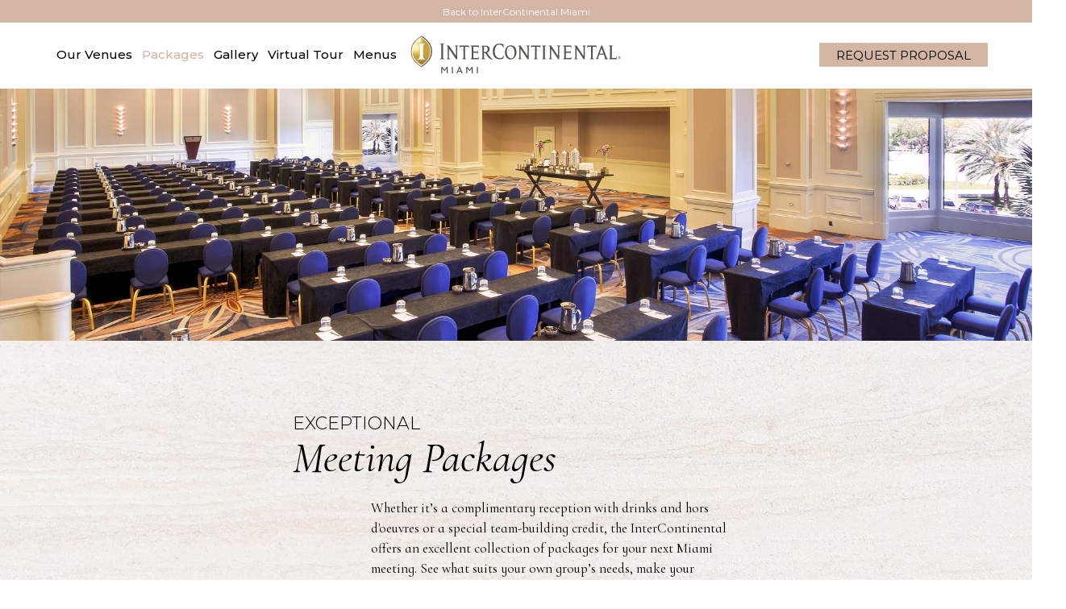

--- FILE ---
content_type: text/html; charset=UTF-8
request_url: https://www.icmiamimeetings.com/packages
body_size: 23715
content:
<!DOCTYPE html PUBLIC "-//W3C//DTD XHTML 1.0 Strict//EN" "http://www.w3.org/TR/xhtml1/DTD/xhtml1-strict.dtd">
<html xmlns="http://www.w3.org/1999/xhtml" xml:lang="en" lang="en">
    <head>
			    <title>Exceptional Meeting Packages | InterContinental Miami Meetings</title>
                <script data-type="lazy" type="text/javascript" data-src="https://app.termly.io/resource-blocker/18603515-8a21-46d9-9fa7-4052f8440b62?autoBlock=on"></script>
        <meta http-equiv="content-type" content="text/html; charset=utf-8" />
    <meta http-equiv="content-style-type" content="text/css" />
    <meta name="viewport" content="width=device-width, initial-scale=1.0" />
    <meta name="HandheldFriendly" content="true" />
    <meta name="description" content="Customize your conference: Choose your favorite perks from a full list, based on the number of rooms that you book and realize." />
                <link rel="canonical" href="https://www.icmiamimeetings.com/packages">
       
    
<!-- Google Fonts -->
<link rel="preconnect" href="https://fonts.googleapis.com" crossorigin>
<link rel="preconnect" href="https://fonts.gstatic.com" crossorigin>
<link rel="preload" as="style" href="https://fonts.googleapis.com/css?family=Montserrat:300,regular,italic,500|Cormorant+Infant:regular,italic,500,500italic,300">
<link rel="stylesheet" media="print" onload="this.onload=null;this.removeAttribute('media');" href="https://fonts.googleapis.com/css?family=Montserrat:300,regular,italic,500|Cormorant+Infant:regular,italic,500,500italic,300&display=swap">    
    
<!-- Schema Information https://schema.org -->
<script type="application/ld+json">
{
    "@context": "https:\/\/schema.org",
    "@id": "https:\/\/www.icmiamimeetings.com\/packages",
    "@type": "EventVenue",
    "name": "InterContinental Miami Meetings",
    "telephone": "305-577-1000",
    "url": "https:\/\/www.icmiamimeetings.com\/",
    "image": "https:\/\/symphony.cdn.tambourine.com\/ic-miami-meeting\/media\/icmeetings-gallery-10-5e504335b9065.jpg",
    "description": "When it comes to meetings, there\u2019s no place like the InterContinental. Our spaces offer a unique blend of elegance and adaptability; coupled with delectable catering and attentive service, they present the complete package for any event planner.",
    "amenityFeature": [
        {
            "@type": "LocationFeatureSpecification",
            "name": "100,000+ square feet of event space"
        },
        {
            "@type": "LocationFeatureSpecification",
            "name": "35 meeting rooms"
        },
        {
            "@type": "LocationFeatureSpecification",
            "name": "In-house catering"
        },
        {
            "@type": "LocationFeatureSpecification",
            "name": "State-of-the-art A\/V equipment"
        },
        {
            "@type": "LocationFeatureSpecification",
            "name": "High-speed WiFi"
        },
        {
            "@type": "LocationFeatureSpecification",
            "name": "Rooftop pool"
        },
        {
            "@type": "LocationFeatureSpecification",
            "name": "24-hour fitness center"
        }
    ],
    "address": {
        "@type": "PostalAddress",
        "streetAddress": "100 Chopin Plaza ",
        "addressLocality": "Miami",
        "addressRegion": "FL",
        "addressCountry": "USA",
        "postalCode": "33131"
    },
    "sameAs": [
        "https:\/\/www.facebook.com\/InterContinentalMiami",
        "https:\/\/twitter.com\/InterConMIAMI",
        "https:\/\/www.tripadvisor.com\/Hotel_Review-g34438-d85029-Reviews-InterContinental_Miami-Miami_Florida.html",
        "https:\/\/www.instagram.com\/interconmiami\/",
        "https:\/\/www.youtube.com\/channel\/UC07sWB57w6nbY_IXo5Og62g",
        "https:\/\/www.facebook.com\/InterContinentalMiami"
    ]
}
</script>
<!-- End Schema Information -->

<meta property="og:title" content="Exceptional Meeting Packages | InterContinental Miami Meetings"/>
<meta property="og:image" content="https://symphony.cdn.tambourine.com/ic-miami-meeting/media/icmeetings-gallery-10-5e504335b9065.jpg"/>
<meta property="og:url" content="https://www.icmiamimeetings.com/packages"/>
<meta property="og:site_name" content="InterContinental Miami"/>
<meta property="og:description" content="Customize your conference: Choose your favorite perks from a full list, based on the number of rooms that you book and realize."/>
<meta name="twitter:card" content="summary_large_image">

    <meta name="twitter:site" content="@InterConMIAMI">

<meta property="og:type" content="website" />
<meta name="twitter:title" content="Exceptional Meeting Packages | InterContinental Miami Meetings">
<meta name="twitter:description" content="Customize your conference: Choose your favorite perks from a full list, based on the number of rooms that you book and realize.">
<meta name="twitter:image" content="https://symphony.cdn.tambourine.com/ic-miami-meeting/media/icmeetings-gallery-10-5e504335b9065.jpg">
        <link rel="shortcut icon" href="https://symphony.cdn.tambourine.com/ic-miami-meeting/files/intercontinental-favicon-656df2e47d0dd.ico" type="image/x-icon">
	                    <link rel="stylesheet" media="screen" type="text/css" href="https://frontend.cdn.tambourine.com/assets/symphony.css?QXtm72" />
        		<link rel="stylesheet" media="screen" type="text/css" href="https://www.icmiamimeetings.com/assets/style.css?QXtm72" />
	            <script src="https://frontend.cdn.tambourine.com/assets/js/jquery-3.7.0.min.js"></script>
    
    
        
    <!-- TODO -->
     <script src="https://www.icmiamimeetings.com/js-variables?page_id=22048"></script>
     
    
                        <!-- Google Tag Manager -->
                    <script>(function(w,d,s,l,i){w[l]=w[l]||[];w[l].push({'gtm.start':
                    new Date().getTime(),event:'gtm.js'});var f=d.getElementsByTagName(s)[0],
                    j=d.createElement(s),dl=l!='dataLayer'?'&l='+l:'';j.async=true;j.src=
                    'https://www.googletagmanager.com/gtm.js?id='+i+dl;f.parentNode.insertBefore(j,f);
                    })(window,document,'script','dataLayer','GTM-5GJ2P22');</script>
                    <!-- End Google Tag Manager -->
            
    
        <!-- Tag Siteimprove - https://siteimprove.com/ -->
    <script type="text/javascript">
        /*<![CDATA[*/
        (function() {
            var sz = document.createElement('script'); sz.type = 'text/javascript'; sz.async = true;
            sz.src = '//siteimproveanalytics.com/js/siteanalyze_6119418.js';
            var s = document.getElementsByTagName('script')[0]; s.parentNode.insertBefore(sz, s);
        })();
        /*]]>*/
    </script>
<script class="optanon-category-C0003">
 async function supportsWebp(){if(!self.createImageBitmap)return!1;const e=await fetch("[data-uri]").then((e=>e.blob()));return createImageBitmap(e).then((()=>!0),(()=>!1))}function setCookie(e,t,a){let A=new Date;A.setDate(A.getDate()+a);let n=escape(t)+(null==a?"":"; expires="+A.toUTCString());document.cookie=e+"="+n}(async()=>{null===new URLSearchParams(document.cookie.replaceAll("&","%26").replaceAll("; ","&")).get("ACCEPT_WEBP")&&setCookie("ACCEPT_WEBP",await supportsWebp(),30)})();
</script>    </head>
    <body id="default" class="packages   page-22048">
    	<div id="start-content">
		<a href="#intro-content" tabindex="1" class="skip-to-content">SKIP TO CONTENT</a>
		<header id="header" class="header">
			<div class="header__return"><a href="https://www.icmiamihotel.com/">Back to InterContinental Miami</a></div>
		  	<div class="container">
				    <nav id="primary-nav" class="privary-navigation" role="navigation" aria-label="Primary Menu"><ul id="privary-navigation" class="privary-navigation__list"><li class='privary-navigation__item primary-nav-1'> <a aria-haspopup='false' aria-label='' href='https://www.icmiamimeetings.com/venues' class=' '>Our Venues</a> </li><li class='privary-navigation__item primary-nav-2'> <a aria-haspopup='false' aria-label='' href='https://www.icmiamimeetings.com/packages' class=' active'>Packages</a> </li><li class='privary-navigation__item primary-nav-3'> <a aria-haspopup='false' aria-label='' href='https://www.icmiamimeetings.com/gallery' class=' '>Gallery</a> </li><li class='privary-navigation__item primary-nav-4'> <a aria-haspopup='false' aria-label='' href='https://visitingmedia.com/tt8/?ttid=intercontinental-miami#/3d-model' target="_blank" class=' '>Virtual Tour</a> </li><li class='privary-navigation__item primary-nav-5'> <a aria-haspopup='false' aria-label='' href='https://intercontinentalmiamicaterings.menusaccess.com/?hid=4132' target="_blank" class=' '>Menus</a> </li></ul></nav>
				<a href="https://www.icmiamimeetings.com" class="logo header__logo js-scroll-logo">
                        <img src="https://www.icmiamimeetings.com/assets/svg/logo.svg" alt="InterContinental Miami logo click here to return to home page" >
            </a>				<div class="header-form">
					<a href="#" id="booking-trigger" class="header__btn btn">Request Proposal</a>
					<div id="booking-content" class="rfp-content">
							<span class="close-rfp">
								<img src="https://www.icmiamimeetings.com/assets/svg/close.svg" alt="Close">
							</span>
						
<div class="rfp-form animate-fade">
        

    <p id="thankyou1" class="thankyouMsg" style="display:none;">Thank you for contacting us.<br>We will be getting in contact with you shortly.</p>

    <form id="form-header" action="" method="POST">
        <input type="hidden" id="form_header">
        <input type="hidden" value="custom_form_process" name="operation" />
        <input type="hidden" name="sendto" value="philippe.parodi@ihg.com">
        <input type="hidden" name="subject" value="Meetings Microsite">
        <input type="hidden" name="_token" value="">
        <input type="hidden" name="form_id" value="form-header">
          


                                                <input type="hidden" name="emailcc[]" value="marlies.linares@ihg.com">
                    
        <div class="errorMsg error" id="errMsg1" style="display:none;"></div>

        <div class="form-entry">
                        <label for="full_name_header1" class="hidden">Full Name*</label>
            <input type="text" id="full_name_header1" name="full_name" maxlength="100" placeholder="Full Name *">
        </div>
        
        <div class="form-entry">
                        <label for="email_address_header1" class="hidden">Email*</label>
            <input type="text" id="email_address_header1" name="email_address" maxlength="80" placeholder="Email *">
        </div>
        <div class="form-entry">
                        <label for="organization_name1" class="hidden">Organization Name</label>
            <input type="text" id="organization_name1" name="organization_name" maxlength="80" placeholder="Organization Name ">
        </div>
        <div class="form-entry">
                        <label for="city_name1" class="hidden">City*</label>
            <input type="text" id="city_name1" aria-labelledby="city_name1" name="city_name1" maxlength="80" placeholder="City ">
        </div>
        <div class="form-entry">
                        <label for="state1" class="hidden">State</label>
            <select class="select-other" name="state" id="state1" size="1">
                <option selected="selected" value=""> State</option>
                <option value="AL">Alabama</option>
                <option value="AK">Alaska</option>
                <option value="AZ">Arizona</option>
                <option value="AR">Arkansas</option>
                <option value="CA">California</option>
                <option value="CO">Colorado</option>
                <option value="CT">Connecticut</option>
                <option value="DE">Delaware</option>
                <option value="DC">District of Columbia</option>
                <option value="FL">Florida</option>
                <option value="GA">Georgia</option>
                <option value="HI">Hawaii</option>
                <option value="ID">Idaho</option>
                <option value="IL">Illinois</option>
                <option value="IN">Indiana</option>
                <option value="IA">Iowa</option>
                <option value="KS">Kansas</option>
                <option value="KY">Kentucky</option>
                <option value="LA">Louisiana</option>
                <option value="ME">Maine</option>
                <option value="MD">Maryland</option>
                <option value="MA">Massachusetts</option>
                <option value="MI">Michigan</option>
                <option value="MN">Minnesota</option>
                <option value="MS">Mississippi</option>
                <option value="MO">Missouri</option>
                <option value="MT">Montana</option>
                <option value="NE">Nebraska</option>
                <option value="NV">Nevada</option>
                <option value="NH">New Hampshire</option>
                <option value="NJ">New Jersey</option>
                <option value="NY">New York</option>
                <option value="NM">New Mexico</option>
                <option value="PA">Pennsylvania</option>
                <option value="NC">North Carolina</option>
                <option value="ND">North Dakota</option>
                <option value="OH">Ohio</option>
                <option value="OK">Oklahoma</option>
                <option value="OR">Oregon</option>
                <option value="PA">Pennsylvania</option>
                <option value="RI">Rhode Island</option>
                <option value="SC">South Carolina</option>
                <option value="SD">South Dakota</option>
                <option value="TN">Tennessee</option>
                <option value="TX">Texas</option>
                <option value="UT">Utah</option>
                <option value="VT">Vermont</option>
                <option value="VA">Virginia</option>
                <option value="WA">Washington</option>
                <option value="WV">West Virginia</option>
                <option value="WI">Wisconsin</option>
                <option value="WY">Wyoming</option>
                <option value="--">Other</option>
            </select>
        </div>
        <div class="form-entry">
                        <label for="phone_header1" class="hidden">Phone number*</label>
            <input type="tel" id="phone_header1" name="phone" maxlength="14" placeholder="Phone number * ">
        </div>
        <legend>Meeting Start Date/End Date</legend>
        <div class="form-entry meeting-start row">
            <div class="col-6">
                <label for="CheckIn1" class="hidden">Meeting Start Date*</label>
                <input type="text" id="CheckIn1" name="CheckIn1" class="datepicker" placeholder="Start Date" autocomplete="off">
            </div>
            <div class="col-6">
                <label for="CheckOut1" class="hidden">Meeting End Date*</label>
                <input type="text" id="CheckOut1" name="CheckOutH" class="datepicker" placeholder="End Date" autocomplete="off">
            </div>
        </div>
        <div class="field">
            <label for="guestrooms_header1" class="hidden">Number of Guestrooms</label>
            <select id="guestrooms_header1" name="guestrooms">
                <option value="" disabled="" selected="">Number of Guestrooms</option>
                <option>0-10</option>
                <option>10-49</option>
                <option>50-100</option>
                <option>100 +</option>
            </select>
        </div>

        <input type="hidden" name="_alternate_email_service" value="ems_1">
        <input type="hidden" name="mailchimp[MMERGE3]" value="meetings">
        <input type="hidden" name="meetings" value="y">

        
            <div class='clearfix'>
                <div class='form-entry gdpr-wrapper col-sm-12 no-gutter' role='group' aria-labelledby='gdpr-checkboxes-form-header'>
                <span id='gdpr-checkboxes-form-header' class='hidden' style='display:none'>Privacy Policy agreement</span>
                    <div class='field gdpr clearfix'>
                        <input type='checkbox' id='form-header_privacy_terms' class='required' name='i_agree' value='y'> <label for='form-header_privacy_terms'>I have read and agree to the <a href='/privacy-policy' target='_blank' aria-label='Email subscriptions Privacy policy'>Privacy Policy</a>.</label>
                    </div>
                    <div class='field gdpr clearfix'>
                        <input type='checkbox' class='' name='subscribe' id='form-header_yes-signup-form' value='y'> <label for='form-header_yes-signup-form'>Yes, I would like to receive emails with exclusive specials and offers.</label>
                    </div>
                </div>
            </div>        
        <div class="center">
            <button type="submit" class="btn-rfp"><span>Start Planning</span></button>
        </div>
        
    </form>

    <style>
    .btn-file {
        position: relative;
        overflow: hidden;
    }

    .btn-file input[type=file] {
        position: absolute;
        top: 0;
        right: 0;
        min-width: 100%;
        min-height: 100%;
        font-size: 100px;
        text-align: right;
        filter: alpha(opacity=0);
        opacity: 0;
        outline: none;
        background: white;
        cursor: inherit;
        display: block;
    }
</style>
<script>
    var isIE = !!window.MSInputMethodContext && !!document.documentMode;

    if (isIE) {
        var promiseScript = document.createElement("script");
        promiseScript.type = "text/javascript";
        promiseScript.src ="https://cdn.jsdelivr.net/npm/promise-polyfill@8.1.3/dist/polyfill.min.js";

        var fetchScript = document.createElement("script");
        fetchScript.type = "text/javascript";
        fetchScript.src ="https://cdn.jsdelivr.net/npm/whatwg-fetch@3.4.0/dist/fetch.umd.min.js";

        document.head.appendChild(promiseScript);
        document.head.appendChild(fetchScript);
        
    }
    
            var buttonSubmit = document.querySelector('#form-header [type=submit]');
        if(buttonSubmit){
            var textButtonSubmit = buttonSubmit.innerHTML;
        }else{
            var textButtonSubmit = 'Submit';
        }
        var inputTextform_header = textButtonSubmit;
        document.addEventListener("DOMContentLoaded", function() {


        /* Add Trap validation */
        /* if ( document.getElementById('form-header').querySelector("#tr4p") != null ) { */
            var newElement = document.createElement('input');
            newElement.setAttribute('type', 'hidden');
            newElement.setAttribute('name', 'tr4pValidation');
            newElement.setAttribute('value', 1);
            document.getElementById('form-header').appendChild(newElement);
        /* } */

        var filesToUpload = [];
        let nameForm ="form_header";

        var fileInputs = document.querySelectorAll('input[type="file"]');
        var hasMultipleAttribute = false;

        fileInputs.forEach(function(input) {
            if (input.hasAttribute('multiple')) {
                hasMultipleAttribute = true;
                return;
            }
        });


        let thankyouMsgContainer = document.querySelector( "#errMsg-header" );
        let thankyouMsg = "";
        if( thankyouMsgContainer )
            thankyouMsg = thankyouMsgContainer.innerHTML;

        if(hasMultipleAttribute){
            if (!Math.trunc) {
                Math.trunc = function (v) {
                    return v < 0 ? Math.ceil(v) : Math.floor(v);
                };
            }

            function fileUploader(element ,  fileData, fileIdPrefix) {
                var t = 0;

                if(element !== undefined && element !== null && !element.dataset.listenedAdded){

                    element.dataset.listenedAdded = "added";

                    element.addEventListener("change", function (event) {

                        var l = [];
                        for (var r = 0; r < event.target.files.length; r++) {
                            t++;
                            var a = event.target.files[r];
                            var s = fileIdPrefix + t;
                            fileData.push({ id: s, file: a });
                            var f = '<a class="removeFile" href="#" data-fileid="' + s + '">Remove</a>';
                            l.push("<li><strong>", escape(a.name), "</strong> - ", Math.trunc(a.size / 1024), " KB. &nbsp; &nbsp; ", f, "</li> ");
                        }
                        this.parentElement.querySelector('.fileList').innerHTML += l.join("");
                        this.parentElement.querySelectorAll('.fileList .removeFile').forEach((removeFileBtn) => {
                            removeFileBtn.addEventListener('click' , function(event){
                                if (event.target.classList.contains("removeFile")) {
                                    event.preventDefault();
                                    var fileId = event.target.getAttribute("data-fileid");
                                    for (var n = 0; n < fileData.length; ++n) {
                                        if (fileData[n].id === fileId) {
                                            fileData.splice(n, 1);
                                            break;
                                        }
                                    }
                                    event.target.parentElement.remove();
                                }
                            })
                        })
                    });
                }  
              
                this.clear = function () {
                    for (var t = fileData.length - 1; t >= 0; --t) {
                        if (fileData[t].id.indexOf(fileIdPrefix) >= 0) {
                            fileData.splice(t, 1);
                        }
                    }
                    element.parentElement.querySelector('.fileList').innerHTML = "";
                };
            }

            let inputs = document.querySelectorAll('input[type="file"]');
            let count = inputs.length;
            for (let e = 0; e < count; e++) {
                let input = inputs[e];
                let t = input.getAttribute("name");
                let l = t.replace("[]", "");
                if (input.hasAttribute("multiple")) {
                    fileUploader(document.querySelector(`[name="${l}"]`) , filesToUpload,  t);
                }
            }
           

        }
        var isProcessingValidationForm = false;  
        setTimeout( function(){
            window.callbackFormValidate({

                formElement: document.getElementById("form-header"),

                rules: {"full_name":"required","email_address":{"required":true,"email":true},"phone":"required","message":"required"},

                messages: {"full_name":"Please enter your name","email_address":"Please enter a valid email","phone":"Please enter your phone number","message":"Please enter message"},

                submitHandler: function (form) {
                    const buttonSubmit = document.querySelector('#form-header [type=submit]');
                    if(buttonSubmit){
                        buttonSubmit.innerHTML = typeof getTextTranslate === 'function' ? getTextTranslate('Processing') : 'Processing';
                        buttonSubmit.classList.add('processing');
                        buttonSubmit.setAttribute("disabled", true);
                    }
                    if (isProcessingValidationForm) return false;
                    isProcessingValidationForm = true;
                    
                    var dataForm = serializeDataToArray('form-header');

                    var nameFormValue = undefined;

                    if(document.getElementById(nameForm)){
                        nameFormValue = document.getElementById(nameForm).value;
                    }

                    if(document.querySelectorAll(`#form-header input[type="file"]`).length>0 && nameFormValue !== undefined){
                        let file  = [],type  = [],nFile = null,count = 0,customFileValidation = false,format = null,countFiles =0,totalFiles =0;

                        if(document.querySelector(`#form-header input[type="file"]`).value.length>0){
                            countFiles = document.querySelectorAll(`#form-header input[type="file"]`).length;
                            for (let index = 0; index < countFiles; index++) {
                                count = document.querySelectorAll('#form-header input[type="file"]')[index].files.length;
                                nFile =  document.querySelector(`#form-header input[type="file"]`).getAttribute('name').replace('[]','');
                                for(let i=0;i<count;i++){
                                    file.push(document.querySelectorAll('#form-header input[type="file"]')[index].files[i]);
                                    type.push(document.querySelectorAll('#form-header input[type="file"]')[index].files[i].type.split('/')[0]);
                                    totalFiles++;
                                }  
                            }
                            
                            customFileValidation = ( document.getElementById('customFileValidation') )? document.getElementById('customFileValidation').value.split('||')[0]:false;
                            format = (document.getElementById('customFileValidation') )? document.getElementById('customFileValidation').value.split('||')[1]:null;
                        }else if(document.querySelectorAll('#form-header input[type="file"]').length>1){
                            nFile = [];
                            document.querySelectorAll('#form-header input[type="file"]').forEach((input)=>{
                                countFiles = fileInputs.files ? fileInputs.files.length : 0;
                                for (let index = 0; index < countFiles; index++) {
                                    file.push(fileInputs.files[index]);
                                    type.push(fileInputs.files[index].type.split('/')[0]);
                                    nFile.push(fileInputs.name.replace('[]','')+'_'+index);
                                    totalFiles++;
                                }
                            })
                        }

                        var length = totalFiles;

                        var formData = new FormData();
                        for(let i=0;i<length;i++){
                            formData.append('customFile[]',  file[i]);
                            formData.append('type[]',  type[i]);
                        }

                        formData.append('length',length);
                        formData.append('operation', 'uploadCustomFile');
                        if(customFileValidation==='true'){
                            formData.append('format', format);
                            formData.append('customFileValidation', customFileValidation);
                        }

                        fetch(site_url + '/ajax/functions.php',
                            {
                                method: 'post',
                                body: formData
                            })
                            .then( function( response ){
                                return response.json();
                            })
                            .then( function( response ) {
                                if(response.error != false){
                                    var format = (document.getElementById('customFileValidation'))? document.getElementById('customFileValidation').value.split('||')[1]:null;
                                    var validationText = "Invalid file";
                                    switch(format){
                                        case "1":
                                            validationText = "Please upload a PDF file";
                                        break;
                                    }
                                    if( response.msg[0] == '' ){
                                        validationText = "The file could not be uploaded. Please try again.";
                                    }
                                    processErrorUploadingFile( validationText );
                                    return false;
                                }else{
                                    document.querySelectorAll('#form-header input[type="file"]').forEach((file) => {
                                        file.parentElement.querySelector('input[type="text"]').classList.remove('error');
                                        if(file.parentElement.querySelector('label.error')){
                                            file.parentElement.querySelector('label.error').remove();
                                        }
                                    });
                                    if(Array.isArray(nFile)){
                                        for(let i=0;i<nFile.length;i++){
                                            dataForm.push({name:nFile[i]+"_Url",value:response.msg[i]});
                                        }
                                    }else{
                                        for(let i=0;i<length;i++){
                                            nameFile = document.querySelectorAll('#form-header input[type="file"]')[0].name;
                                            dataForm.push({name: nameFile+"_Url_"+i, value: response.msg[i]});
                                        }
                                    }
                                    isProcessingValidationForm = sendMessageAjaxElse(dataForm)
                                }

                            }).catch((error) =>{
                                let message = 'The file could not be uploaded. Please try again.';
                                processErrorUploadingFile( message );
                            });
                    }else{
                        isProcessingValidationForm = sendMessageAjaxElse(dataForm);
                    }
                    return false;
                },
                errorPlacement: function(error, element) {
                  
                }
            })

        }, 1200 );

        function processErrorUploadingFile( validationText ){
            document.querySelectorAll('#form-header input[type="file"]').forEach((file) => {
                file.parentElement.querySelector('input[type="text"]').classList.add('error');
            });

            document.querySelectorAll('#form-header input[type="file"]').forEach((file) => {
                if( file.parentElement.querySelector(`label.error`) ){
                    file.parentElement.querySelector(`label.error`).textContent = validationText;
                }else{
                    file.parentElement.insertAdjacentHTML('afterbegin' , "<label class='error'>"+validationText+"</label>");
                }
            });
            if(document.querySelector('#form-header [type=submit]')){
                document.querySelector('#form-header [type=submit]').innerHTML = inputTextform_header;
                document.querySelector('#form-header [type=submit]').classList.remove('processing');
                document.querySelector('#form-header [type=submit]').removeAttribute('disabled');
            }
            isProcessingValidationForm = false;
        }

        function sendMessageAjaxElse(dataForm){
            const formData = new FormData();
            dataForm.forEach((input) => {
                formData.append(input.name , input.value);
            });

            fetch(site_url  + '/ajax/functions.php', {
                method: 'POST',
                body: formData
            })
            .then(response => response.json())
            .then(data => {
                let formId = document.getElementById('form_header').value; 
                let errMsgVar = '#errMsg-form-header';
                               if (data.error) {
                    if(formId==undefined) {
                        errMsgVar = '.errorMsg';
                    }
                    document.querySelector(errMsgVar).innerHTML = data.msg;
                    fadeIn(document.querySelector(errMsgVar));
                    if(data.data){
                        const formError = document.querySelector('#form-header');
                        const fields = formError.querySelectorAll('input, select, textarea');
                        errorFields = data.data;
                        errorFields.forEach(errorField => {
                            
                            const filteredFields = Array.from(fields).filter(field => field.name.includes(errorField.field));
                            filteredFields.forEach(field => {
                                const parentElement = field.parentElement;
    
                                /** Remove existing error */
                                const errorElement = parentElement.querySelector('.error');
                                if (errorElement) {
                                    errorElement.remove();
                                }
    
                                /** Add new error */
                                const errorLabel = document.createElement('label');
                                errorLabel.textContent = errorField.error; 
                                errorLabel.className = 'error';
                                errorLabel.id = '_' + field.name + '-error';
                                errorLabel.setAttribute('for', field.name);
                                parentElement.appendChild(errorLabel);
                            });
                        })
                    }

                                    window.scrollTo({
                        top:  document.querySelector(errMsgVar).getBoundingClientRect().top + window.scrollY  - 20 ,
                        behavior: "smooth"
                    });
                
                } else {
                                    window.scrollTo({
                        top:  document.getElementById("form-header").getBoundingClientRect().top + window.scrollY - 300,
                        behavior: "smooth"
                    });
                                    if(thankyouMsg)
                        thankyouMsgContainer.innerHTML = thankyouMsg;
                    slideUp(document.getElementById("form-header") , 800 , function (element) {
                        if( findClosest(element) ){
                            if(findClosest(element).querySelector('.thankyouMsg')){
                                fadeIn(findClosest(element).querySelector('.thankyouMsg'));
                            }
                        }

                        if (IS_LIVE) {
                            if(typeof (ga) == "function") {
                                ga('send', 'event', 'form', 'form submission', '');
                            }
                            if( typeof dataLayer != 'undefined' && typeof dataLayer.push != 'undefined') {
                                dataLayer.push({ 'event': 'forms', 'form_name': '', 'form_id': 'form-header', 'form_title': 'Meetings Microsite' });
                            }

                                                    }
                                            });

                }
            })
            .finally(() => {
                isProcessingValidationForm = false;
                if(document.querySelector('#form-header [type=submit]')){
                    document.querySelector('#form-header [type=submit]').innerHTML = inputTextform_header;
                    document.querySelector('#form-header [type=submit]').classList.remove('processing');
                    document.querySelector('#form-header [type=submit]').removeAttribute('disabled');
                }
            });
          
            return isProcessingValidationForm;
        }

        function serializeDataToArray(idForm){
            const serializeDataArray = [];
            const formData = new FormData(document.getElementById(idForm));
            formData.forEach(function(value, key) {
                serializeDataArray.push({ name: key, value: value });
            });
            return serializeDataArray
        }

        function findClosest(element) {
            return element.parentElement;
        }

        function fadeIn(element) {
            element.style.opacity = 0;
            element.style.display = 'block';
            let opacity = 0;
            const interval = setInterval(function () {
                if (opacity < 1) {
                    opacity += 0.05; 
                    element.style.opacity = opacity;
                } else {
                    clearInterval(interval);
                }
            }, 50); 
        }

        function slideUp(element, duration , callback) {
            element.style.transitionProperty = 'height, margin, padding';
            element.style.transitionDuration = duration + 'ms';
            element.style.boxSizing = 'border-box';
            element.style.height = element.offsetHeight + 'px';
            
            element.offsetHeight;
            
            element.style.overflow = 'hidden';
            element.style.height = 0;
            element.style.paddingTop = 0;
            element.style.paddingBottom = 0;
            element.style.marginTop = 0;
            element.style.marginBottom = 0;
            
            setTimeout(function() {
                element.style.display = 'none';
                element.style.removeProperty('height');
                element.style.removeProperty('padding-top');
                element.style.removeProperty('padding-bottom');
                element.style.removeProperty('margin-top');
                element.style.removeProperty('margin-bottom');
                element.style.removeProperty('overflow');
                element.style.removeProperty('transition-duration');
                element.style.removeProperty('transition-property');
                
                if(typeof callback === 'function'){
                    callback(element);
                }

            }, duration);
        }

        document.querySelectorAll('.datePicker').forEach(function(input) {
            input.addEventListener('blur', function(event) {
                setTimeout(function() {
                    if (input.value.trim() !== '' && input.classList.contains('error')) {
                        input.classList.remove('error');

                        const errorMessageId = input.getAttribute('aria-errormessage');
                        
                        if (errorMessageId) {
                            const errorMessageElement = document.getElementById(errorMessageId);
                            if (errorMessageElement) {
                                errorMessageElement.remove();
                            }
                        }
                    }
                }, 100);
            });
        });

     

    });

</script>
</div>					</div>
				</div>
			</div>
	    </header>
			<main id="content" role="main">
	<section class="top-content">
        			<div class="hero__image "
				 data-slick='{"arrows": false, "dots": true, "autoplay": true, "autoplaySpeed": 4000, "speed": 500, "fade": false, "accessibility": false}'>
									<img src="https://symphony.cdn.tambourine.com/ic-miami-meeting/media/ic-meetingsheaders-privacypolicy-5e5044f923a23.webp" alt="Meeting space ready for conference header" class="img-fluid"/>
							</div>
        	</section>
	<section class="content">
				<section id=intro-content class="intro-container">
			<div class="container">
				<div class="row intro animate-fade top justify-content-center">
					<div class="col-xl-10 offset-xl-4 offset-sm-1 ">
						<h1 class="main-title">Exceptional <span>Meeting Packages</span></h1>
					</div>
											<div class="col-sm-8 offset-sm-1  col-xl-5 offset-lg-1 copy"><p>Whether it’s a complimentary reception with drinks and hors d'oeuvres or a special team-building credit, the InterContinental offers an excellent collection of packages for your next Miami meeting. See what suits your own group’s needs, make your selection, and enjoy the benefits.</p>

<p>Plus, now your guests can experience our $40 million newly redesigned guest rooms & suites. </p></div>
									</div>
			</div>
		</section>
	</section>
	        <div class="container offer-section">
            
<div id="offers">
    <div class="flex-main-container container animate-fade top ">
                    <div class="entry"  id="special39120">
                <div class="special-images-inner">
                                        <img src="https://symphony.cdn.tambourine.com/ic-miami-meeting/media/untitled-design-32-691259d6c381f.webp" class="img-fluid img-responsive" alt="Exclusive 2026 Summer Group Perks!">
                                                        </div>
                <div class="special-text-inner">
                    <div class="title-quads">Exclusive 2026 Summer Group Perks!</div>
                    <div class="full-description"><div><strong></strong></div>
<div></div></div>
                                            <div class="small-description"><div>Soak up the Miami sun while hosting your Summer 2026 leisure group at InterContinental Miami, where luxury meets the energy of the Magic City. Enjoy exclusive group rates and tailored perks designed to elevate your stay.</div>
<div></div>
<div><strong>Stay Dates:</strong> July 20 – September 30, 2026</div>
<div><br /><strong>Rates Starting at: </strong>$199 per night (minimum 2-night stay)<br /><br /></div>
<div></div>
<div><strong>Book your Summer 2026 leisure group by April 30, 2026 and receive deep savings, elevated experiences, and your choice of exclusive perks based on your group size.</strong></div></div>
                                        <a href="#openModal" class="learn-more btn" aria-label="Terms & Conditions Exclusive 2026 Summer Group Perks!">Request Proposal</a>
                                            <p class="small"><a href="#terms-39120" class="learn-more toggle-btn-js fancybox-terms" aria-label="Terms & Conditions Exclusive 2026 Summer Group Perks!">Terms & Conditions</a></p>
                        <div id="terms-39120" class="full-popup">
                            <div><strong>Pick Your Perks</strong></div>
<div>Choose the number of perks based on your peak room count:</div>
<ul class="sym-inline-list">
<li>
<div role="presentation">Up to 25 rooms on peak&nbsp;&ndash; Pick 3 perks</div>
</li>
<li>
<div role="presentation">26&ndash;75 rooms on peak&nbsp;&ndash; Pick 4 perks</div>
</li>
<li>
<div role="presentation">76&ndash;100 rooms on peak&nbsp;&ndash; Pick 5 perks</div>
</li>
<li>
<div role="presentation">101&ndash;125 rooms on peak&nbsp;&ndash; Pick 6 perks</div>
</li>
<li>
<div role="presentation">126+ rooms on peak&nbsp;&ndash; Pick 7 perks</div>
</li>
</ul>
<div><strong>Available Perks Include:</strong></div>
<ul class="sym-inline-list">
<li>
<div role="presentation">Waived Hotel Service Fee ($40 value per room, per night)</div>
</li>
<li>
<div role="presentation">One complimentary room per 40 rooms booked and consumed</div>
</li>
<li>
<div role="presentation">One complimentary upgrade to an Ocean View room per 45 rooms booked and consumed</div>
</li>
<li>
<div role="presentation">One VIP amenity per 40 rooms booked and consumed</div>
</li>
<li>
<div role="presentation">21-day cutoff date</div>
</li>
<li>
<div role="presentation">85% cumulative attrition</div>
</li>
<li>
<div role="presentation">25% discount on Cabana rental</div>
</li>
<li>
<div role="presentation">10% discount on mySpa treatments</div>
</li>
<li>
<div role="presentation">20% Food &amp; Beverage discount in OLE&nbsp;or Toro Toro&nbsp;restaurants</div>
</li>
<li>
<div role="presentation">Up to 60,000 IHG Business Reward Points&nbsp;based on signed contract</div>
</li>
</ul>
<div></div>
<div><strong>Terms and Conditions:</strong></div>
<div>
<div>Offer valid on new requests only and based upon availability, blackout dates may apply.</div>
</div>                        </div>
                    
                </div>
            </div>
                        </div>
    </div>
</div>


        </div>
    	<div id="openModal" class="modalDialog no-mobile">
		<div>
			<a href="#close" title="Close" aria-label="Close Window" class="close">close</a>
			<div class="subtitle"> Let's Get to Work</div>
			
<div class="rfp-form">
    

    <p id="thankyou" class="thankyouMsg" style="display:none;">Thank you for contacting us.<br>We will be getting in contact with you shortly.</p>

    <form id="rfp_form" action="" method="POST">
        <input type="hidden" value="custom_form_process" name="operation" />
        <input type="hidden" name="sendto" value="philippe.parodi@ihg.com">
        <input type="hidden" name="subject" value="Meetings Microsite">
        

                                                <input type="hidden" name="emailcc[]" value="marlies.linares@ihg.com">
                    
        <div class="errorMsg error" id="errMsg" style="display:none;"></div>

        <div class="form-entry">
                        <label for="full_name_header" class="hidden">Full Name*</label>
            <input type="text" id="full_name_header" name="full_name" maxlength="100" placeholder="Full Name *">
        </div>

        <div class="form-entry">
                        <label for="email_address_header" class="hidden">Email*</label>
            <input type="text" id="email_address_header" name="email_address" maxlength="80" placeholder="Email *">
        </div>
        <div class="form-entry">
                        <label for="organization_name" class="hidden">Organization Name</label>
            <input type="text" id="organization_name" name="organization_name" maxlength="80" placeholder="Organization Name ">
        </div>
        <div class="form-entry">
                        <label for="city_name" class="hidden">City*</label>
            <input type="text" id="city_name" name="city_name" maxlength="80" placeholder="City ">
        </div>
        <div class="form-entry">
                        <label for="state" class="hidden">State</label>
            <select class="select-other" name="state" id="state" size="1">
                <option selected="selected" value=""> State</option>
                <option value="AL">Alabama</option>
                <option value="AK">Alaska</option>
                <option value="AZ">Arizona</option>
                <option value="AR">Arkansas</option>
                <option value="CA">California</option>
                <option value="CO">Colorado</option>
                <option value="CT">Connecticut</option>
                <option value="DE">Delaware</option>
                <option value="DC">District of Columbia</option>
                <option value="FL">Florida</option>
                <option value="GA">Georgia</option>
                <option value="HI">Hawaii</option>
                <option value="ID">Idaho</option>
                <option value="IL">Illinois</option>
                <option value="IN">Indiana</option>
                <option value="IA">Iowa</option>
                <option value="KS">Kansas</option>
                <option value="KY">Kentucky</option>
                <option value="LA">Louisiana</option>
                <option value="ME">Maine</option>
                <option value="MD">Maryland</option>
                <option value="MA">Massachusetts</option>
                <option value="MI">Michigan</option>
                <option value="MN">Minnesota</option>
                <option value="MS">Mississippi</option>
                <option value="MO">Missouri</option>
                <option value="MT">Montana</option>
                <option value="NE">Nebraska</option>
                <option value="NV">Nevada</option>
                <option value="NH">New Hampshire</option>
                <option value="NJ">New Jersey</option>
                <option value="NY">New York</option>
                <option value="NM">New Mexico</option>
                <option value="PA">Pennsylvania</option>
                <option value="NC">North Carolina</option>
                <option value="ND">North Dakota</option>
                <option value="OH">Ohio</option>
                <option value="OK">Oklahoma</option>
                <option value="OR">Oregon</option>
                <option value="PA">Pennsylvania</option>
                <option value="RI">Rhode Island</option>
                <option value="SC">South Carolina</option>
                <option value="SD">South Dakota</option>
                <option value="TN">Tennessee</option>
                <option value="TX">Texas</option>
                <option value="UT">Utah</option>
                <option value="VT">Vermont</option>
                <option value="VA">Virginia</option>
                <option value="WA">Washington</option>
                <option value="WV">West Virginia</option>
                <option value="WI">Wisconsin</option>
                <option value="WY">Wyoming</option>
                <option value="--">Other</option>
            </select>
        </div>
        <div class="form-entry">
                        <label for="phone_header" class="hidden">Phone number*</label>
            <input type="tel" id="phone_header" name="phone" maxlength="14" placeholder="Phone number * ">
        </div>
        <legend>Meeting Start Date/End Date</legend>
        <div class="form-entry meeting-start row">
            <div class="col-6">
                <label for="CheckIn" class="hidden">Meeting Start Date*</label>
                <input type="text" id="CheckIn" name="CheckIn"  class="datepicker " placeholder="Start Date" autocomplete="off">
            </div>
            <div class="col-6">
                <label for="CheckOut" class="hidden">Meeting End Date*</label>
                <input type="text" id="CheckOut" name="CheckOut"  class="datepicker " placeholder="End Date" autocomplete="off">
            </div>
        </div>

        <div class="field">
            <label for="guestrooms_header" class="hidden">Number of Guestrooms</label>
            <select id="guestrooms_header" name="guestrooms">
                <option value="" disabled="" selected="">Number of Guestrooms</option>
                <option>0-10</option>
                <option>10-49</option>
                <option>50-100</option>
                <option>100 +</option>
            </select>
        </div>

        <input type="hidden" name="_alternate_email_service" value="ems_1">
        <input type="hidden" name="mailchimp[MMERGE3]" value="meetings">
        <input type="hidden" name="meetings" value="y">

        
            <div class='clearfix'>
                <div class='form-entry gdpr-wrapper col-sm-12 no-gutter' role='group' aria-labelledby='gdpr-checkboxes-rfp_form'>
                <span id='gdpr-checkboxes-rfp_form' class='hidden' style='display:none'>Privacy Policy agreement</span>
                    <div class='field gdpr clearfix'>
                        <input type='checkbox' id='rfp_form_privacy_terms' class='required' name='i_agree' value='y'> <label for='rfp_form_privacy_terms'>I have read and agree to the <a href='/privacy-policy' target='_blank' aria-label='Email subscriptions Privacy policy'>Privacy Policy</a>.</label>
                    </div>
                    <div class='field gdpr clearfix'>
                        <input type='checkbox' class='' name='subscribe' id='rfp_form_yes-signup-form' value='y'> <label for='rfp_form_yes-signup-form'>Yes, I would like to receive emails with exclusive specials and offers.</label>
                    </div>
                </div>
            </div>
        <div class="center">
            <button type="submit" class="btn-rfp"><span>Start Planning</span></button>
        </div>


    </form>

    <style>
    .btn-file {
        position: relative;
        overflow: hidden;
    }

    .btn-file input[type=file] {
        position: absolute;
        top: 0;
        right: 0;
        min-width: 100%;
        min-height: 100%;
        font-size: 100px;
        text-align: right;
        filter: alpha(opacity=0);
        opacity: 0;
        outline: none;
        background: white;
        cursor: inherit;
        display: block;
    }
</style>
<script>
    var isIE = !!window.MSInputMethodContext && !!document.documentMode;

    if (isIE) {
        var promiseScript = document.createElement("script");
        promiseScript.type = "text/javascript";
        promiseScript.src ="https://cdn.jsdelivr.net/npm/promise-polyfill@8.1.3/dist/polyfill.min.js";

        var fetchScript = document.createElement("script");
        fetchScript.type = "text/javascript";
        fetchScript.src ="https://cdn.jsdelivr.net/npm/whatwg-fetch@3.4.0/dist/fetch.umd.min.js";

        document.head.appendChild(promiseScript);
        document.head.appendChild(fetchScript);
        
    }
    
            var buttonSubmit = document.querySelector('#rfp_form [type=submit]');
        if(buttonSubmit){
            var textButtonSubmit = buttonSubmit.innerHTML;
        }else{
            var textButtonSubmit = 'Submit';
        }
        var inputTextrfp_form = textButtonSubmit;
        document.addEventListener("DOMContentLoaded", function() {


        /* Add Trap validation */
        /* if ( document.getElementById('rfp_form').querySelector("#tr4p") != null ) { */
            var newElement = document.createElement('input');
            newElement.setAttribute('type', 'hidden');
            newElement.setAttribute('name', 'tr4pValidation');
            newElement.setAttribute('value', 1);
            document.getElementById('rfp_form').appendChild(newElement);
        /* } */

        var filesToUpload = [];
        let nameForm ="rfp_form";

        var fileInputs = document.querySelectorAll('input[type="file"]');
        var hasMultipleAttribute = false;

        fileInputs.forEach(function(input) {
            if (input.hasAttribute('multiple')) {
                hasMultipleAttribute = true;
                return;
            }
        });


        let thankyouMsgContainer = document.querySelector( "#errMsg-" );
        let thankyouMsg = "";
        if( thankyouMsgContainer )
            thankyouMsg = thankyouMsgContainer.innerHTML;

        if(hasMultipleAttribute){
            if (!Math.trunc) {
                Math.trunc = function (v) {
                    return v < 0 ? Math.ceil(v) : Math.floor(v);
                };
            }

            function fileUploader(element ,  fileData, fileIdPrefix) {
                var t = 0;

                if(element !== undefined && element !== null && !element.dataset.listenedAdded){

                    element.dataset.listenedAdded = "added";

                    element.addEventListener("change", function (event) {

                        var l = [];
                        for (var r = 0; r < event.target.files.length; r++) {
                            t++;
                            var a = event.target.files[r];
                            var s = fileIdPrefix + t;
                            fileData.push({ id: s, file: a });
                            var f = '<a class="removeFile" href="#" data-fileid="' + s + '">Remove</a>';
                            l.push("<li><strong>", escape(a.name), "</strong> - ", Math.trunc(a.size / 1024), " KB. &nbsp; &nbsp; ", f, "</li> ");
                        }
                        this.parentElement.querySelector('.fileList').innerHTML += l.join("");
                        this.parentElement.querySelectorAll('.fileList .removeFile').forEach((removeFileBtn) => {
                            removeFileBtn.addEventListener('click' , function(event){
                                if (event.target.classList.contains("removeFile")) {
                                    event.preventDefault();
                                    var fileId = event.target.getAttribute("data-fileid");
                                    for (var n = 0; n < fileData.length; ++n) {
                                        if (fileData[n].id === fileId) {
                                            fileData.splice(n, 1);
                                            break;
                                        }
                                    }
                                    event.target.parentElement.remove();
                                }
                            })
                        })
                    });
                }  
              
                this.clear = function () {
                    for (var t = fileData.length - 1; t >= 0; --t) {
                        if (fileData[t].id.indexOf(fileIdPrefix) >= 0) {
                            fileData.splice(t, 1);
                        }
                    }
                    element.parentElement.querySelector('.fileList').innerHTML = "";
                };
            }

            let inputs = document.querySelectorAll('input[type="file"]');
            let count = inputs.length;
            for (let e = 0; e < count; e++) {
                let input = inputs[e];
                let t = input.getAttribute("name");
                let l = t.replace("[]", "");
                if (input.hasAttribute("multiple")) {
                    fileUploader(document.querySelector(`[name="${l}"]`) , filesToUpload,  t);
                }
            }
           

        }
        var isProcessingValidationForm = false;  
        setTimeout( function(){
            window.callbackFormValidate({

                formElement: document.getElementById("rfp_form"),

                rules: {"full_name":"required","email_address":{"required":true,"email":true},"phone":"required","message":"required"},

                messages: {"full_name":"Please enter your name","email_address":"Please enter a valid email","phone":"Please enter your phone number","message":"Please enter message"},

                submitHandler: function (form) {
                    const buttonSubmit = document.querySelector('#rfp_form [type=submit]');
                    if(buttonSubmit){
                        buttonSubmit.innerHTML = typeof getTextTranslate === 'function' ? getTextTranslate('Processing') : 'Processing';
                        buttonSubmit.classList.add('processing');
                        buttonSubmit.setAttribute("disabled", true);
                    }
                    if (isProcessingValidationForm) return false;
                    isProcessingValidationForm = true;
                    
                    var dataForm = serializeDataToArray('rfp_form');

                    var nameFormValue = undefined;

                    if(document.getElementById(nameForm)){
                        nameFormValue = document.getElementById(nameForm).value;
                    }

                    if(document.querySelectorAll(`#rfp_form input[type="file"]`).length>0 && nameFormValue !== undefined){
                        let file  = [],type  = [],nFile = null,count = 0,customFileValidation = false,format = null,countFiles =0,totalFiles =0;

                        if(document.querySelector(`#rfp_form input[type="file"]`).value.length>0){
                            countFiles = document.querySelectorAll(`#rfp_form input[type="file"]`).length;
                            for (let index = 0; index < countFiles; index++) {
                                count = document.querySelectorAll('#rfp_form input[type="file"]')[index].files.length;
                                nFile =  document.querySelector(`#rfp_form input[type="file"]`).getAttribute('name').replace('[]','');
                                for(let i=0;i<count;i++){
                                    file.push(document.querySelectorAll('#rfp_form input[type="file"]')[index].files[i]);
                                    type.push(document.querySelectorAll('#rfp_form input[type="file"]')[index].files[i].type.split('/')[0]);
                                    totalFiles++;
                                }  
                            }
                            
                            customFileValidation = ( document.getElementById('customFileValidation') )? document.getElementById('customFileValidation').value.split('||')[0]:false;
                            format = (document.getElementById('customFileValidation') )? document.getElementById('customFileValidation').value.split('||')[1]:null;
                        }else if(document.querySelectorAll('#rfp_form input[type="file"]').length>1){
                            nFile = [];
                            document.querySelectorAll('#rfp_form input[type="file"]').forEach((input)=>{
                                countFiles = fileInputs.files ? fileInputs.files.length : 0;
                                for (let index = 0; index < countFiles; index++) {
                                    file.push(fileInputs.files[index]);
                                    type.push(fileInputs.files[index].type.split('/')[0]);
                                    nFile.push(fileInputs.name.replace('[]','')+'_'+index);
                                    totalFiles++;
                                }
                            })
                        }

                        var length = totalFiles;

                        var formData = new FormData();
                        for(let i=0;i<length;i++){
                            formData.append('customFile[]',  file[i]);
                            formData.append('type[]',  type[i]);
                        }

                        formData.append('length',length);
                        formData.append('operation', 'uploadCustomFile');
                        if(customFileValidation==='true'){
                            formData.append('format', format);
                            formData.append('customFileValidation', customFileValidation);
                        }

                        fetch(site_url + '/ajax/functions.php',
                            {
                                method: 'post',
                                body: formData
                            })
                            .then( function( response ){
                                return response.json();
                            })
                            .then( function( response ) {
                                if(response.error != false){
                                    var format = (document.getElementById('customFileValidation'))? document.getElementById('customFileValidation').value.split('||')[1]:null;
                                    var validationText = "Invalid file";
                                    switch(format){
                                        case "1":
                                            validationText = "Please upload a PDF file";
                                        break;
                                    }
                                    if( response.msg[0] == '' ){
                                        validationText = "The file could not be uploaded. Please try again.";
                                    }
                                    processErrorUploadingFile( validationText );
                                    return false;
                                }else{
                                    document.querySelectorAll('#rfp_form input[type="file"]').forEach((file) => {
                                        file.parentElement.querySelector('input[type="text"]').classList.remove('error');
                                        if(file.parentElement.querySelector('label.error')){
                                            file.parentElement.querySelector('label.error').remove();
                                        }
                                    });
                                    if(Array.isArray(nFile)){
                                        for(let i=0;i<nFile.length;i++){
                                            dataForm.push({name:nFile[i]+"_Url",value:response.msg[i]});
                                        }
                                    }else{
                                        for(let i=0;i<length;i++){
                                            nameFile = document.querySelectorAll('#rfp_form input[type="file"]')[0].name;
                                            dataForm.push({name: nameFile+"_Url_"+i, value: response.msg[i]});
                                        }
                                    }
                                    isProcessingValidationForm = sendMessageAjaxElse(dataForm)
                                }

                            }).catch((error) =>{
                                let message = 'The file could not be uploaded. Please try again.';
                                processErrorUploadingFile( message );
                            });
                    }else{
                        isProcessingValidationForm = sendMessageAjaxElse(dataForm);
                    }
                    return false;
                },
                errorPlacement: function(error, element) {
                  
                }
            })

        }, 1200 );

        function processErrorUploadingFile( validationText ){
            document.querySelectorAll('#rfp_form input[type="file"]').forEach((file) => {
                file.parentElement.querySelector('input[type="text"]').classList.add('error');
            });

            document.querySelectorAll('#rfp_form input[type="file"]').forEach((file) => {
                if( file.parentElement.querySelector(`label.error`) ){
                    file.parentElement.querySelector(`label.error`).textContent = validationText;
                }else{
                    file.parentElement.insertAdjacentHTML('afterbegin' , "<label class='error'>"+validationText+"</label>");
                }
            });
            if(document.querySelector('#rfp_form [type=submit]')){
                document.querySelector('#rfp_form [type=submit]').innerHTML = inputTextrfp_form;
                document.querySelector('#rfp_form [type=submit]').classList.remove('processing');
                document.querySelector('#rfp_form [type=submit]').removeAttribute('disabled');
            }
            isProcessingValidationForm = false;
        }

        function sendMessageAjaxElse(dataForm){
            const formData = new FormData();
            dataForm.forEach((input) => {
                formData.append(input.name , input.value);
            });

            fetch(site_url  + '/ajax/functions.php', {
                method: 'POST',
                body: formData
            })
            .then(response => response.json())
            .then(data => {
                let formId = document.getElementById('rfp_form').value; 
                let errMsgVar = '#errMsg-rfp_form';
                               if (data.error) {
                    if(formId==undefined) {
                        errMsgVar = '.errorMsg';
                    }
                    document.querySelector(errMsgVar).innerHTML = data.msg;
                    fadeIn(document.querySelector(errMsgVar));
                    if(data.data){
                        const formError = document.querySelector('#rfp_form');
                        const fields = formError.querySelectorAll('input, select, textarea');
                        errorFields = data.data;
                        errorFields.forEach(errorField => {
                            
                            const filteredFields = Array.from(fields).filter(field => field.name.includes(errorField.field));
                            filteredFields.forEach(field => {
                                const parentElement = field.parentElement;
    
                                /** Remove existing error */
                                const errorElement = parentElement.querySelector('.error');
                                if (errorElement) {
                                    errorElement.remove();
                                }
    
                                /** Add new error */
                                const errorLabel = document.createElement('label');
                                errorLabel.textContent = errorField.error; 
                                errorLabel.className = 'error';
                                errorLabel.id = '_' + field.name + '-error';
                                errorLabel.setAttribute('for', field.name);
                                parentElement.appendChild(errorLabel);
                            });
                        })
                    }

                                    window.scrollTo({
                        top:  document.querySelector(errMsgVar).getBoundingClientRect().top + window.scrollY  - 20 ,
                        behavior: "smooth"
                    });
                
                } else {
                                    window.scrollTo({
                        top:  document.getElementById("rfp_form").getBoundingClientRect().top + window.scrollY - 300,
                        behavior: "smooth"
                    });
                                    if(thankyouMsg)
                        thankyouMsgContainer.innerHTML = thankyouMsg;
                    slideUp(document.getElementById("rfp_form") , 800 , function (element) {
                        if( findClosest(element) ){
                            if(findClosest(element).querySelector('.thankyouMsg')){
                                fadeIn(findClosest(element).querySelector('.thankyouMsg'));
                            }
                        }

                        if (IS_LIVE) {
                            if(typeof (ga) == "function") {
                                ga('send', 'event', 'form', 'form submission', '');
                            }
                            if( typeof dataLayer != 'undefined' && typeof dataLayer.push != 'undefined') {
                                dataLayer.push({ 'event': 'forms', 'form_name': '', 'form_id': 'rfp_form', 'form_title': 'Meetings Microsite' });
                            }

                                                    }
                                            });

                }
            })
            .finally(() => {
                isProcessingValidationForm = false;
                if(document.querySelector('#rfp_form [type=submit]')){
                    document.querySelector('#rfp_form [type=submit]').innerHTML = inputTextrfp_form;
                    document.querySelector('#rfp_form [type=submit]').classList.remove('processing');
                    document.querySelector('#rfp_form [type=submit]').removeAttribute('disabled');
                }
            });
          
            return isProcessingValidationForm;
        }

        function serializeDataToArray(idForm){
            const serializeDataArray = [];
            const formData = new FormData(document.getElementById(idForm));
            formData.forEach(function(value, key) {
                serializeDataArray.push({ name: key, value: value });
            });
            return serializeDataArray
        }

        function findClosest(element) {
            return element.parentElement;
        }

        function fadeIn(element) {
            element.style.opacity = 0;
            element.style.display = 'block';
            let opacity = 0;
            const interval = setInterval(function () {
                if (opacity < 1) {
                    opacity += 0.05; 
                    element.style.opacity = opacity;
                } else {
                    clearInterval(interval);
                }
            }, 50); 
        }

        function slideUp(element, duration , callback) {
            element.style.transitionProperty = 'height, margin, padding';
            element.style.transitionDuration = duration + 'ms';
            element.style.boxSizing = 'border-box';
            element.style.height = element.offsetHeight + 'px';
            
            element.offsetHeight;
            
            element.style.overflow = 'hidden';
            element.style.height = 0;
            element.style.paddingTop = 0;
            element.style.paddingBottom = 0;
            element.style.marginTop = 0;
            element.style.marginBottom = 0;
            
            setTimeout(function() {
                element.style.display = 'none';
                element.style.removeProperty('height');
                element.style.removeProperty('padding-top');
                element.style.removeProperty('padding-bottom');
                element.style.removeProperty('margin-top');
                element.style.removeProperty('margin-bottom');
                element.style.removeProperty('overflow');
                element.style.removeProperty('transition-duration');
                element.style.removeProperty('transition-property');
                
                if(typeof callback === 'function'){
                    callback(element);
                }

            }, duration);
        }

        document.querySelectorAll('.datePicker').forEach(function(input) {
            input.addEventListener('blur', function(event) {
                setTimeout(function() {
                    if (input.value.trim() !== '' && input.classList.contains('error')) {
                        input.classList.remove('error');

                        const errorMessageId = input.getAttribute('aria-errormessage');
                        
                        if (errorMessageId) {
                            const errorMessageElement = document.getElementById(errorMessageId);
                            if (errorMessageElement) {
                                errorMessageElement.remove();
                            }
                        }
                    }
                }, 100);
            });
        });

     

    });

</script>
</div>		</div>
	</div>
</main><footer class="footer">
	<div class="row align-items-center">
		<div class="col-xl-4 col-sm-4 offset-xl-1 info">
			<a href="https://www.icmiamimeetings.com/" aria-label="InterContinental Miami" class="footer-logo">
				<img src="https://www.icmiamimeetings.com/assets/svg/logo_alt.svg" alt="InterContinental Miami" />
			</a>
			<div class="address">
				InterContinental Miami - 100 Chopin Plaza,
				Miami,
				FL				33131<br>
				<strong>Phone</strong>: <a href="tel:3055771000">305-577-1000</a>
				<strong>Reservations</strong>: <a href="tel:8006210555">800-621-0555</a>
			</div>
			<nav id="secondary-nav" class="secondary-navigation" role="navigation" aria-label="Secondary Menu"><ul id="secondary-navigation" class="secondary-navigation__list"><li class='secondary-navigation__item secondary-nav-1'> <a href='https://www.icmiamimeetings.com/privacy-policy' class=' '>Privacy Policy</a> </li><li class='secondary-navigation__item secondary-nav-2'> <a href='https://www.icmiamimeetings.com/accessibility' class=' '>Accessibility</a> </li><li class='secondary-navigation__item secondary-nav-3'> <a href='https://www.icmiamihotel.com/discover' target="_blank" class=' '>About Us</a> </li><li class='secondary-navigation__item secondary-nav-4'> <a href='/sitemap' class=' '>Sitemap</a> </li><li class='secondary-navigation__item secondary-nav-5'> <a href='https://www.icmiamihotel.com/digital-canvas' class=' '>Digital Canvas</a> </li></ul></nav>
			<!-- Social Icons -->
			        <ul class="social-media list-inline">
                            <li>
                    <a href="https://www.facebook.com/InterContinentalMiami" target="_blank" rel="noopener" data-title="facebook" data-section="facebook" aria-label="facebook Opens in a new window" class="facebook custom_click_track track-social" custom_click_track_value="Footer: facebook|Social Site Click |external|event465">
                        <svg width="15" height="30" xmlns="http://www.w3.org/2000/svg" viewBox="0 0 15 30">
	<path d="M.862 10.061h3.016V7.129c0-1.292.033-3.286.971-4.52C5.839 1.302 7.197.413 9.531.413c3.805 0 5.408.542 5.408.542l-.754 4.468s-1.258-.364-2.43-.364c-1.174 0-2.225.42-2.225 1.593v3.407h4.811l-.336 4.364H9.53v15.161H3.878V14.425H.862v-4.364z" fill-rule="nonzero"/>
</svg>                        <span class="hidden">facebook</span>
                    </a>
                </li>
                                        <li>
                    <a href="https://twitter.com/InterConMIAMI" target="_blank" rel="noopener" data-title="twitter" data-section="twitter" aria-label="twitter Opens in a new window" class="twitter custom_click_track track-social" custom_click_track_value="Footer: twitter|Social Site Click |external|event465">
                        <svg xmlns="http://www.w3.org/2000/svg" width="16.03" height="15" viewBox="0 0 16.03 15">
  <g>
    <path d="m.04,0l6.19,8.27L0,15h1.4l5.45-5.89,4.4,5.89h4.77l-6.54-8.74L15.29,0h-1.4l-5.02,5.42L4.81,0H.04Zm2.06,1.03h2.19l9.67,12.94h-2.19L2.1,1.03Z"/>
  </g>
</svg>                        <span class="hidden">twitter</span>
                    </a>
                </li>
                                        <li>
                    <a href="https://www.instagram.com/interconmiami/" target="_blank" rel="noopener" data-title="instagram" data-section="instagram" aria-label="instagram Opens in a new window" class="instagram custom_click_track track-social" custom_click_track_value="Footer: instagram|Social Site Click |external|event465">
                        <svg xmlns="http://www.w3.org/2000/svg" width="31" height="30" viewBox="0 0 31 30">
	<path fill-rule="nonzero" d="M21.377199 0H9.709834C7.27873614-1e-8 4.94722384.96581603 3.22826873 2.68495249 1.50931361 4.40408895.54374353 6.73570311.544 9.16680097V20.833199C.544 25.8942788 4.6468203 30 9.709834 30h11.6663981c5.0620467 0 9.1668009-4.1057212 9.1668009-9.166801V9.165834C30.544 4.10282031 26.4392458 0 21.377199 0zm6.6662369 20.833199c-.003731 3.6806485-2.9865554 6.6634729-6.6672038 6.6672039H9.709834c-3.68086917-.0031989-6.66400496-2.9863347-6.66720386-6.6672039V9.165834C3.04636116 5.48518553 6.02918553 2.50236116 9.709834 2.49863014h11.6663981c3.6806484.00373102 6.6634728 2.98655539 6.6672038 6.66720386v11.667365zM15.5435165 7.49975826c-4.1413388.00160093-7.49815731 3.35841944-7.49975824 7.49975824.00160054 4.1414955 3.35826304 7.4985908 7.49975824 7.5007252 4.1420939-.0010675 7.4996577-3.3586313 7.5007252-7.5007252-.0010677-4.1419373-3.3587877-7.49922449-7.5007252-7.49975824zm0 12.50088634c-2.7613868-.000534-4.9995501-2.2394188-4.9991941-5.0008056.000356-2.7613869 2.2390965-4.9996945 5.0004833-4.9995166 2.7613869.000178 4.9998389 2.2387742 4.9998389 5.0001611-.004261 2.7601232-2.2410041 4.9964338-5.0011281 5.0001611zm7.8333602-11.16744557c.9206823 0 1.6670427-.74636044 1.6670427-1.6670427 0-.92068227-.7463604-1.66704271-1.6670427-1.66704271-.9206823 0-1.6670427.74636044-1.6670427 1.66704271 0 .92068226.7463604 1.6670427 1.6670427 1.6670427z"/>
</svg>                        <span class="hidden">instagram</span>
                    </a>
                </li>
                                        <li>
                    <a href="https://www.tripadvisor.com/Hotel_Review-g34438-d85029-Reviews-InterContinental_Miami-Miami_Florida.html" target="_blank" rel="noopener" data-title="tripadvisor" data-section="tripadvisor" aria-label="tripadvisor Opens in a new window" class="tripadvisor custom_click_track track-social" custom_click_track_value="Footer: tripadvisor|Social Site Click |external|event465">
                        <svg xmlns="http://www.w3.org/2000/svg" width="51" height="30" viewBox="0 0 51 30">
	<g fill-rule="nonzero">
		<path d="M30.7123729.50644068c1.3988135.1977966 2.768644.54915254 4.1222034.96508474C37.1974576 2.19915254 39.4271186 3.21 41.5240678 4.52135593c.1459322.09050848.340678.1479661.5125424.1479661 2.4630508.0101695 4.9250847.00661017 7.3861017.00864407.198305 0 .3955932.02084746.5933898.0320339 0 .04830508.0071186.06864407-.001017.07983051-.1149152.17694915-.2313559.35135593-.3467796.52779661-.8354237 1.28135593-1.549322 2.62169491-1.9708475 4.10338983-.0457627.15915254-.0554237.29237288.0523729.44847458 2.1925424 3.14847457 2.8922034 6.60508477 1.9759322 10.33118647-.8033898 3.2679661-2.6766102 5.8159322-5.5230508 7.62-2.0344068 1.29-4.2818644 1.9042373-6.6828814 1.9174576-1.0088136.0061017-2.0125424-.129661-2.9979661-.3849153-2.4010169-.6228813-4.459322-1.8198305-6.1555932-3.6325423-.2237288-.2379661-.4342373-.4866102-.6727119-.7555933-.8969491 1.3367797-1.779661 2.651695-2.6837288 4.0011865-.9005085-1.3454237-1.7710169-2.6476271-2.6394915-3.9447458-.06.0315254-.0772882.0350848-.0889831.0462712-.0198305.0162712-.0366101.0361017-.0523728.0549153-2.051695 2.4228813-4.6327119 3.9081356-7.7771187 4.4049152-1.7491525.2771187-3.4815254.1774576-5.18033898-.2908474-2.40762711-.6615255-4.45372881-1.931695-6.10677966-3.8059322-1.61542373-1.8325424-2.62016949-3.96-2.99745762-6.3788136-.43169492-2.2576271.0940678-4.4344068.22525423-4.9627119.38033899-1.5355932 1.04338983-2.9455932 1.95355932-4.24220336.0640678-.09203389.08644068-.25474576.05593221-.36457627C2.03084746 8.12135593 1.39118644 6.88322034.64220339 5.69745763c-.1901695-.30152543-.4179661-.58067797-.62847458-.87v-.10067797C.05593221 4.73186441.09762711 4.74.13881356 4.74c2.52.00101695 5.03949152.0020339 7.55949152-.00305085.10983051 0 .23186441-.04525423.32542373-.10525423C9.79423729 3.49576271 11.680678 2.59576271 13.6627119 1.89508475c1.429322-.50440678 2.888644-.8979661 4.3769491-1.1862712C19.480678.4301695 20.929322.2338983 22.3932203.13728815c3.5689831-.27457628 6.4215255.10322033 8.3191526.36915254zM27.5532203 17.149322c0 5.5337288 4.4898305 10.0545763 10.0037289 10.0332204 5.5347457-.0198305 10.0042372-4.4135593 10.0001694-10.0083051-.0040678-5.7655932-4.6810169-10.09983052-10.2147457-9.98745764-5.4630509.11338983-9.7393221 4.51677964-9.7891526 9.96254234zM12.5476271 7.14864407C7.16491525 7.10186441 2.47169492 11.5942373 2.56576271 17.3166102c.08745763 5.3364406 4.48576271 9.860339 10.09372879 9.8120339 5.4833899-.0467797 9.8908475-4.5244068 9.901017-9.9467797.008644-5.5708475-4.4527119-10.03322033-10.0128814-10.03322033zm.4962712-2.61050848c3.040678.18559322 5.7116949 1.24525424 7.9683051 3.29745763 2.2520339 2.04813559 3.5715254 4.60322038 4.0510169 7.60779658.4932204-2.968983 1.7781356-5.50016946 3.9879661-7.52796607C31.2645763 5.88559322 33.9 4.82033898 36.8908475 4.59508475c-3.5491526-1.57779661-7.2915255-2.24796611-11.1437289-2.32220339-4.3779661-.08593221-8.6364406.55932203-12.7032203 2.26525423z"/>
		<path d="M37.5366102 10.8361017c3.4245762-.0055932 6.1983051 2.7533898 6.1983051 6.1744068 0 3.4342373-2.7264407 6.088983-5.9430509 6.2115254-3.5923729.1377966-6.4667797-2.7244068-6.4657627-6.1962712.0030508-3.5115254 2.8977966-6.2476271 6.2105085-6.189661zm4.039322 6.189661c-.0015254-2.2322034-1.8061017-4.0464407-4.0230508-4.0464407-2.2423729 0-4.0677967 1.8045763-4.0769492 4.0301695-.0081356 2.2159322 1.8264407 4.059661 4.0479661 4.0657627 2.2250848.0086441 4.0530509-1.8213559 4.0520339-4.0494915zM12.4154237 10.8361017c3.4225424-.0035593 6.200339 2.7605085 6.1916949 6.1810169-.009661 3.4622034-2.738644 6.0589831-5.8988135 6.2028814-3.60661018.1647458-6.51661018-2.7101695-6.51000002-6.2008475C6.20542373 13.4827119 9.12 10.7771186 12.4154237 10.8361017zm4.0347458 6.1759322c-.0066102-2.2459322-1.8228814-4.0362712-4.0901695-4.0322034-2.1869492.0040678-4.01949153 1.8498305-4.01440678 4.0449153.00559322 2.2205084 1.83610168 4.0464406 4.06372878 4.0525423 2.2138983.0050848 4.0464407-1.838644 4.0408475-4.0652542z"/>
		<path d="M37.539661 14.9710169c1.1349153-.0010169 2.0654237.93 2.0547458 2.0583051-.0111865 1.1308475-.9259322 2.0471187-2.0420339 2.0476272-1.1491526 0-2.0730509-.9081356-2.0705085-2.0333899.0020339-1.1674576.8994915-2.0715254 2.0577966-2.0725424zM12.4047458 14.9527119c1.1522034-.001017 2.0781356.919322 2.0827118 2.0679661.0045763 1.138983-.93 2.0740678-2.0766101 2.0766101-1.1740678.0025424-2.0796611-.9045762-2.0786441-2.0847457 0-1.1588136.9035593-2.0583051 2.0725424-2.0598305z"/>
	</g>
</svg>                        <span class="hidden">tripadvisor</span>
                    </a>
                </li>
                                        <li>
                    <a href="https://www.youtube.com/channel/UC07sWB57w6nbY_IXo5Og62g" target="_blank" rel="noopener" data-title="youtube" data-section="youtube" aria-label="youtube Opens in a new window" class="youtube custom_click_track track-social" custom_click_track_value="Footer: youtube|Social Site Click |external|event465">
                        <svg xmlns="http://www.w3.org/2000/svg" width="43" height="30" viewBox="0 0 43 30">
    <path fill-rule="nonzero" d="M42.0408163 6.53061224s-.4081632-2.85714285-1.632653-4.28571428C38.7755102.6122449 36.9387755.6122449 36.122449.40816326 30.2040816 0 21.2244898 0 21.2244898 0S12.244898 0 6.32653061.40816326C5.51020408.6122449 3.67346939.6122449 2.04081633 2.24489796.81632653 3.46938776.40816326 6.53061224.40816326 6.53061224S0 9.79591837 0 13.2653061v3.2653061C0 20 .40816326 23.4693878.40816326 23.4693878s.40816327 2.8571428 1.63265307 4.2857142c1.63265306 1.6326531 3.67346938 1.6326531 4.69387755 1.8367347C10.2040816 30 21.2244898 30 21.2244898 30s8.9795918 0 14.8979592-.4081633c.8163265 0 2.6530612-.2040816 4.2857143-1.8367347 1.2244898-1.2244898 1.632653-4.2857142 1.632653-4.2857142S42.4489796 20 42.4489796 16.5306122v-3.2653061c0-3.46938773-.4081633-6.73469386-.4081633-6.73469386zM16.9387755 20.4081633V8.57142857l11.4285714 5.91836733-11.4285714 5.9183674z"/>
</svg>                        <span class="hidden">youtube</span>
                    </a>
                </li>
                                </ul>
		</div>

		<div class="col-xl-6 col-sm-6">
			<div class="title">LET'S KEEP IN TOUCH </div>
			<div class="flex-main-container email">
				<!-- Email Signup -->
				<p class="thankyouMsg" style="display:none;">Thank you for your interest.</p>
<form id="email-signup" class="email-signup" action="" method="POST" class="clearfix">
    <input type="hidden" name="_token" value="">
    <input type="hidden" value="custom_form_process" name="operation" />
    <input type="hidden" name="sendto" value="forms@tambourine.com">
        <input type="hidden" name="subject" value="Email Subscription">
    <label for="email-signup-texNickname" style="position: absolute; overflow: hidden; clip: rect(0 0 0 0); height: 1px;width: 1px; margin: -1px;">Hidden Field</label>
    <input type="text" id="email-signup-texNickname" name="tex_nickname" value="">
    <div class="fields-wrap">
        
                                <input type="hidden" name="mailchimp[FNAME]" value="FNAME">
            
                            <div class="field input">

                                                                                    <label for="email-signup_FNAME" class="form-label">Name</label>
                                                                <input type="text" id="email-signup_FNAME" name="FNAME" placeholder="Name" class="required" aria-required="true">
                    
                </div>
            
        
            
                            <div class="field input">

                                                                                    <label for="email-signup_email_address" class="form-label">Email Address</label>
                                                                <input type="email" id="email-signup_email_address" name="email_address" placeholder="Email Address" class="required" aria-required="true">
                    
                </div>
            
                <div role="group" class="gdpr-wrap" aria-labelledby="gdpr-checkboxes-signupemail-signup">
            <span id="gdpr-checkboxes-signupemail-signup" style="display:none;">Privacy Policy agreement</span>
            <div class="field gdpr clearfix">
                <input class="required" type="checkbox" id="privacy_termsemail-signup" name="i_agree" value="y"> <label for="privacy_termsemail-signup"> I have read and agree to the <a href='/privacy-policy' target='_blank'>Privacy Policy</a>.</label>
            </div>
            <div class="field gdpr clearfix">
                <input type="checkbox" name="subscribe" id="yes-signup-formemail-signup" class="required" value="y"> <label for="yes-signup-formemail-signup">Yes, I would like to receive emails with exclusive specials and offers.</label>
            </div>
        </div>
    </div>

    
    <button  type="submit" class="signup-btn  "><span>Submit</span></button>

</form>


<div id="responseemail-signup" style="display:none;"></div>

<script>
    document.addEventListener("DOMContentLoaded", function() {

        if( document.getElementById('email-signup-texNickname') ){
            document.getElementById('email-signup-texNickname').style.display = 'none'
        }

        setTimeout( function(){

            window.callbackFormValidate({

                formElement: document.getElementById("email-signup"),

                submitHandler: function (form) {
                    document.querySelectorAll('#responseemail-signup , .signup-btn').forEach((elm) => elm.style.display = 'none')

                    fetch(site_url+'/ajax/functions.php' , {
                        method: 'POST',
                        body: serializeData("email-signup")
                    }).then((resp) => resp.json())
                      .then((data) => {
                        if (data.error) {
                            document.querySelector('#responseemail-signup').innerHTML = data.msg
                            document.querySelector('#responseemail-signup').style.display = 'block'
                            document.querySelector('#email-signup [type=submit]').style.display = 'initial'
                        } else {
                            if (IS_LIVE) {
                                if(typeof (ga) == "function") {
                                    ga('send', 'event', 'form', 'click', 'specials');
                                }
                                if( typeof dataLayer != 'undefined' && typeof dataLayer.push != 'undefined') {
                                    dataLayer.push({ 'event': 'signup' });
                                }
                                                            }
                                                
                        slideUp( document.getElementById("email-signup") , 500 ,function(element){
                            fadeIn(element.closest(':has(.thankyouMsg)').querySelector('.thankyouMsg'));
                        });

                                                }

                    })

                    return false;
                }

            })

        }, 2500 )

        var newElement = document.createElement('input');
        newElement.setAttribute('type', 'hidden');
        newElement.setAttribute('name', 'tr4pValidation');
        newElement.setAttribute('value', 1);
        document.getElementById('email-signup').appendChild(newElement);

        function serializeData(idForm){
            const serializeDataArray = [];
            const formData = new FormData(document.getElementById(idForm));
            const params = new URLSearchParams(formData);
            for (const key of params.keys()) {
                formData.append(key , params.get(key))
            }
            return formData
        }

        function fadeIn(element) {
            element.style.opacity = 0;
            element.style.display = 'block';
            let opacity = 0;
            const interval = setInterval(function () {
                if (opacity < 1) {
                    opacity += 0.05; 
                    element.style.opacity = opacity;
                } else {
                    clearInterval(interval);
                }
            }, 50);
        }

        function slideUp(element, duration , callback) {
            element.style.transitionProperty = 'height, margin, padding';
            element.style.transitionDuration = duration + 'ms';
            element.style.boxSizing = 'border-box';
            element.style.height = element.offsetHeight + 'px';
            
            // Force repaint
            element.offsetHeight;
            
            element.style.overflow = 'hidden';
            element.style.height = 0;
            element.style.paddingTop = 0;
            element.style.paddingBottom = 0;
            element.style.marginTop = 0;
            element.style.marginBottom = 0;
            
            setTimeout(function() {
                element.style.display = 'none';
                element.style.removeProperty('height');
                element.style.removeProperty('padding-top');
                element.style.removeProperty('padding-bottom');
                element.style.removeProperty('margin-top');
                element.style.removeProperty('margin-bottom');
                element.style.removeProperty('overflow');
                element.style.removeProperty('transition-duration');
                element.style.removeProperty('transition-property');
                
                // Callback after slideUp
                if(typeof callback === 'function'){
                    callback(element)
                }

            }, duration);
        }


    });
</script>			</div>
		</div>
	</div>
	<div class="brands">
		<div class="container flex-main-container">
			<a href="https://www.ihg.com/rewardsclub/content/us/en/home" target="_blank" aria-label="IntercontinentalMiami IHG Rewards Club"><img src="https://www.icmiamimeetings.com/assets/images/IntercontinentalMiami-IHG-Rewards-Club.png" alt="IntercontinentalMiami IHG Rewards Club" /></a>
			<a href="https://www.ihg.com/content/us/en/customer-care/best-price-guarantee" target="_blank" aria-label="Best Price Guarantee When You Book With Us"><img src="https://www.icmiamimeetings.com/assets/images/logo-BestRateGuarantee.png" alt="Best Price Guarantee When You Book With Us" /></a>
			<a href="https://www.tripadvisor.com/Hotel_Review-g34438-d85029-Reviews-InterContinental_Miami-Miami_Florida.html" target="_blank" aria-label="Trip Advisor Certificate of Excellence"><img src="https://www.icmiamimeetings.com/assets/images/badge-ta.png" alt="Trip Advisor Certificate of Excellence" /></a>
			<a target="_blank" href="https://www.tripadvisor.com/Hotel_Review-g34438-d85029-Reviews-InterContinental_Miami-Miami_Florida.html"><img src="https://www.icmiamimeetings.com/assets/images/InterContinentalMiami-Footer-Logo.png" alt="TripAdvisor" class="widCOEImg" id="CDSWIDCOELOGO"/></a>
			<a href="https://floridadep.gov/osi/green-lodging/content/about-florida-green-lodging-program" target="_blank" aria-label="Florida Green Lodging"><img src="https://www.icmiamimeetings.com/assets/images/logo-florida-green.png" alt="Florida Green Lodging" /></a>
			<a href="https://www.ihg.com/intercontinental/content/gb/en/ambassador" target="_blank" aria-label="Become an IHG Ambassador"><img src="https://www.icmiamimeetings.com/assets/images/Intercontinental-Ambassador.png" alt="Become an IHG Ambassador" /></a>
			<img src="https://www.icmiamimeetings.com/assets/images/logo-four-diamond.jpg" alt="AAA Four Diamond Award" />
		</div>
	</div>
	<div class="row fine-copy">
		<div class="col-12 ">
			&copy; 2026 This hotel is operated and managed by IHG. ©2020 Intercontinental Miami.  All Rights Reserved.
		</div>
	</div>
</footer>
</div> <!-- CLOSE START CONTENT -->
 
            <script src="https://frontend.cdn.tambourine.com/assets/symphony.js?QXtm72" type="text/javascript"></script>
     

  

<script src="https://www.icmiamimeetings.com/assets/scripts.js?QXtm72" type="text/javascript"></script>



<noscript><iframe title="iframe_GTM" src="https://www.googletagmanager.com/ns.html?id=GTM-5GJ2P22" height="0" width="0" style="display:none;visibility:hidden"></iframe></noscript>

        <script src="//cdnjs.cloudflare.com/ajax/libs/vue/2.6.14/vue.min.js"></script>


    <script src="https://frontend.cdn.tambourine.com/includes/symphony-components/js/v-popups.min.js?v2=69713fa557913" async></script>
    

<v-popups 
        is_live="true" 
        brand="symphony"  
        trackingtype="1" 
        site_id="915" 
        site_lang="en" 
        is_mobile="" 
        filters='{"page":"packages","id_page":22048,"subpage":null,"location":"default","geo":null}' >
</v-popups>

<!-- 2222222 DISABLE PERSONALIZATION OPTION: not set -->

    
            <!-- #PERSONALIZATION -->
                                        <script>
                    window.PERSONALIZATION_PROPS = {
                        pageId: '22048',
                        pageSeoname : 'packages',
                        isHome: false,
						brand: 'symphony',
                    };
                </script>
                <link rel="stylesheet" crossorigin href="https://frontend.cdn.tambourine.com/includes/vite/vue/personalization/dist/main-yuyPnwuo.css" />
                <script type="module" crossorigin src="https://frontend.cdn.tambourine.com/includes/vite/vue/personalization/dist/main-Cj9uh2J5.js" async></script>
                        <!-- /PERSONALIZATION -->



 

<!-- OWNERSHIP OF WORK PRODUCT
Tambourine is the exclusive owner of all website source code and website design. 
Software tools used for website ripping, scraping and copying for the sole intent 
of removing the website from Tambourine’s proprietary platform is prohibited and 
in violation of this agreement. Any attempt to do so will be immediately reported 
and prosecuted as cyber theft to the local authorities and prosecuted to the 
fullest extent of the law.
-->


<script defer src="https://static.cloudflareinsights.com/beacon.min.js/vcd15cbe7772f49c399c6a5babf22c1241717689176015" integrity="sha512-ZpsOmlRQV6y907TI0dKBHq9Md29nnaEIPlkf84rnaERnq6zvWvPUqr2ft8M1aS28oN72PdrCzSjY4U6VaAw1EQ==" data-cf-beacon='{"rayId":"9c19c567a8008cc1","version":"2025.9.1","serverTiming":{"name":{"cfExtPri":true,"cfEdge":true,"cfOrigin":true,"cfL4":true,"cfSpeedBrain":true,"cfCacheStatus":true}},"token":"efad38ce91cb4e9d9cd5205b5e0b574f","b":1}' crossorigin="anonymous"></script>
</body>
</html>

--- FILE ---
content_type: text/html; charset=UTF-8
request_url: https://www.icmiamimeetings.com//ajax/functions.php?operation=getPopups&page=packages&id_page=22048&subpage=null&location=default&geo=null
body_size: 2741
content:
{"filters":{"page":"packages","id_page":22048,"id":0,"subpage":"null","location":"default","preview":false,"country":"US","state":"OH","language":"en","lang":"en","use_languages":0,"default_language":"en","site_id":915,"is_mobile":false},"msg":"Success","popups":{"popin":[],"popup":[{"id":22988,"site_id":null,"title":"Clone Hotel of the Year 2025","version":2,"hasPageFilter":false,"settings":{"dates":{"start_date":"2025-04-25","end_date":null},"status":1,"tracking":{"category":"","action":"","label":""},"referral":{"enable":0,"url":[[""]]},"impressions":{"impressions":9508,"frequency":0,"delay":9000,"device":0},"languages":[],"visitor_type":0},"type":"Pop-Up","columns":1,"functionality":{"exitintent":0,"page_delay":"","bg_click":0,"start_closed":1,"close_outside":null,"alert_position":1,"alert_exit":0,"geo_targeting":{"countries":"[]","states":"[]","location_exclude":0,"pages":"[]","pages_exclude":0}},"styles":"","children":"[base64]","html":"[base64]","created_at":"2025-04-24 00:00:00","updated_at":"2026-01-21 00:00:00"}],"alert":[],"exitintent":[]}}

--- FILE ---
content_type: text/css
request_url: https://www.icmiamimeetings.com/assets/style.css?QXtm72
body_size: 13779
content:
/*!
 * Bootstrap Grid v4.0.0 (https://getbootstrap.com)
 * Copyright 2011-2018 The Bootstrap Authors
 * Copyright 2011-2018 Twitter, Inc.
 * Licensed under MIT (https://github.com/twbs/bootstrap/blob/master/LICENSE)
 */@-ms-viewport{width:device-width}html{box-sizing:border-box;-ms-overflow-style:scrollbar}*,*::before,*::after{box-sizing:inherit}.container{width:100%;padding-right:15px;padding-left:15px;margin-right:auto;margin-left:auto}@media (min-width: 576px){.container{max-width:540px}}@media (min-width: 768px){.container{max-width:720px}}@media (min-width: 992px){.container{max-width:960px}}@media (min-width: 1200px){.container{max-width:1140px}}.container-fluid{width:100%;padding-right:15px;padding-left:15px;margin-right:auto;margin-left:auto}.row{display:-ms-flexbox;display:flex;-ms-flex-wrap:wrap;flex-wrap:wrap;margin-right:-15px;margin-left:-15px}.no-gutters{margin-right:0;margin-left:0}.no-gutters>.col,.no-gutters>[class*="col-"]{padding-right:0;padding-left:0}.col-1,.col-2,.col-3,.col-4,.col-5,.col-6,.col-7,.col-8,.col-9,.col-10,.col-11,.col-12,.col,.col-auto,.col-sm-1,.col-sm-2,.col-sm-3,.col-sm-4,.col-sm-5,.col-sm-6,.col-sm-7,.col-sm-8,.col-sm-9,.col-sm-10,.col-sm-11,.col-sm-12,.col-sm,.col-sm-auto,.col-md-1,.col-md-2,.col-md-3,.col-md-4,.col-md-5,.col-md-6,.col-md-7,.col-md-8,.col-md-9,.col-md-10,.col-md-11,.col-md-12,.col-md,.col-md-auto,.col-lg-1,.col-lg-2,.col-lg-3,.col-lg-4,.col-lg-5,.col-lg-6,.col-lg-7,.col-lg-8,.col-lg-9,.col-lg-10,.col-lg-11,.col-lg-12,.col-lg,.col-lg-auto,.col-xl-1,.col-xl-2,.col-xl-3,.col-xl-4,.col-xl-5,.col-xl-6,.col-xl-7,.col-xl-8,.col-xl-9,.col-xl-10,.col-xl-11,.col-xl-12,.col-xl,.col-xl-auto{position:relative;width:100%;min-height:1px;padding-right:15px;padding-left:15px}.col{-ms-flex-preferred-size:0;flex-basis:0;-ms-flex-positive:1;flex-grow:1;max-width:100%}.col-auto{-ms-flex:0 0 auto;flex:0 0 auto;width:auto;max-width:none}.col-1{-ms-flex:0 0 8.33333%;flex:0 0 8.33333%;max-width:8.33333%}.col-2{-ms-flex:0 0 16.66667%;flex:0 0 16.66667%;max-width:16.66667%}.col-3{-ms-flex:0 0 25%;flex:0 0 25%;max-width:25%}.col-4{-ms-flex:0 0 33.33333%;flex:0 0 33.33333%;max-width:33.33333%}.col-5{-ms-flex:0 0 41.66667%;flex:0 0 41.66667%;max-width:41.66667%}.col-6{-ms-flex:0 0 50%;flex:0 0 50%;max-width:50%}.col-7{-ms-flex:0 0 58.33333%;flex:0 0 58.33333%;max-width:58.33333%}.col-8{-ms-flex:0 0 66.66667%;flex:0 0 66.66667%;max-width:66.66667%}.col-9{-ms-flex:0 0 75%;flex:0 0 75%;max-width:75%}.col-10{-ms-flex:0 0 83.33333%;flex:0 0 83.33333%;max-width:83.33333%}.col-11{-ms-flex:0 0 91.66667%;flex:0 0 91.66667%;max-width:91.66667%}.col-12{-ms-flex:0 0 100%;flex:0 0 100%;max-width:100%}.order-first{-ms-flex-order:-1;order:-1}.order-last{-ms-flex-order:13;order:13}.order-0{-ms-flex-order:0;order:0}.order-1{-ms-flex-order:1;order:1}.order-2{-ms-flex-order:2;order:2}.order-3{-ms-flex-order:3;order:3}.order-4{-ms-flex-order:4;order:4}.order-5{-ms-flex-order:5;order:5}.order-6{-ms-flex-order:6;order:6}.order-7{-ms-flex-order:7;order:7}.order-8{-ms-flex-order:8;order:8}.order-9{-ms-flex-order:9;order:9}.order-10{-ms-flex-order:10;order:10}.order-11{-ms-flex-order:11;order:11}.order-12{-ms-flex-order:12;order:12}.offset-1{margin-left:8.33333%}.offset-2{margin-left:16.66667%}.offset-3{margin-left:25%}.offset-4{margin-left:33.33333%}.offset-5{margin-left:41.66667%}.offset-6{margin-left:50%}.offset-7{margin-left:58.33333%}.offset-8{margin-left:66.66667%}.offset-9{margin-left:75%}.offset-10{margin-left:83.33333%}.offset-11{margin-left:91.66667%}@media (min-width: 576px){.col-sm{-ms-flex-preferred-size:0;flex-basis:0;-ms-flex-positive:1;flex-grow:1;max-width:100%}.col-sm-auto{-ms-flex:0 0 auto;flex:0 0 auto;width:auto;max-width:none}.col-sm-1{-ms-flex:0 0 8.33333%;flex:0 0 8.33333%;max-width:8.33333%}.col-sm-2{-ms-flex:0 0 16.66667%;flex:0 0 16.66667%;max-width:16.66667%}.col-sm-3{-ms-flex:0 0 25%;flex:0 0 25%;max-width:25%}.col-sm-4{-ms-flex:0 0 33.33333%;flex:0 0 33.33333%;max-width:33.33333%}.col-sm-5{-ms-flex:0 0 41.66667%;flex:0 0 41.66667%;max-width:41.66667%}.col-sm-6{-ms-flex:0 0 50%;flex:0 0 50%;max-width:50%}.col-sm-7{-ms-flex:0 0 58.33333%;flex:0 0 58.33333%;max-width:58.33333%}.col-sm-8{-ms-flex:0 0 66.66667%;flex:0 0 66.66667%;max-width:66.66667%}.col-sm-9{-ms-flex:0 0 75%;flex:0 0 75%;max-width:75%}.col-sm-10{-ms-flex:0 0 83.33333%;flex:0 0 83.33333%;max-width:83.33333%}.col-sm-11{-ms-flex:0 0 91.66667%;flex:0 0 91.66667%;max-width:91.66667%}.col-sm-12{-ms-flex:0 0 100%;flex:0 0 100%;max-width:100%}.order-sm-first{-ms-flex-order:-1;order:-1}.order-sm-last{-ms-flex-order:13;order:13}.order-sm-0{-ms-flex-order:0;order:0}.order-sm-1{-ms-flex-order:1;order:1}.order-sm-2{-ms-flex-order:2;order:2}.order-sm-3{-ms-flex-order:3;order:3}.order-sm-4{-ms-flex-order:4;order:4}.order-sm-5{-ms-flex-order:5;order:5}.order-sm-6{-ms-flex-order:6;order:6}.order-sm-7{-ms-flex-order:7;order:7}.order-sm-8{-ms-flex-order:8;order:8}.order-sm-9{-ms-flex-order:9;order:9}.order-sm-10{-ms-flex-order:10;order:10}.order-sm-11{-ms-flex-order:11;order:11}.order-sm-12{-ms-flex-order:12;order:12}.offset-sm-0{margin-left:0}.offset-sm-1{margin-left:8.33333%}.offset-sm-2{margin-left:16.66667%}.offset-sm-3{margin-left:25%}.offset-sm-4{margin-left:33.33333%}.offset-sm-5{margin-left:41.66667%}.offset-sm-6{margin-left:50%}.offset-sm-7{margin-left:58.33333%}.offset-sm-8{margin-left:66.66667%}.offset-sm-9{margin-left:75%}.offset-sm-10{margin-left:83.33333%}.offset-sm-11{margin-left:91.66667%}}@media (min-width: 768px){.col-md{-ms-flex-preferred-size:0;flex-basis:0;-ms-flex-positive:1;flex-grow:1;max-width:100%}.col-md-auto{-ms-flex:0 0 auto;flex:0 0 auto;width:auto;max-width:none}.col-md-1{-ms-flex:0 0 8.33333%;flex:0 0 8.33333%;max-width:8.33333%}.col-md-2{-ms-flex:0 0 16.66667%;flex:0 0 16.66667%;max-width:16.66667%}.col-md-3{-ms-flex:0 0 25%;flex:0 0 25%;max-width:25%}.col-md-4{-ms-flex:0 0 33.33333%;flex:0 0 33.33333%;max-width:33.33333%}.col-md-5{-ms-flex:0 0 41.66667%;flex:0 0 41.66667%;max-width:41.66667%}.col-md-6{-ms-flex:0 0 50%;flex:0 0 50%;max-width:50%}.col-md-7{-ms-flex:0 0 58.33333%;flex:0 0 58.33333%;max-width:58.33333%}.col-md-8{-ms-flex:0 0 66.66667%;flex:0 0 66.66667%;max-width:66.66667%}.col-md-9{-ms-flex:0 0 75%;flex:0 0 75%;max-width:75%}.col-md-10{-ms-flex:0 0 83.33333%;flex:0 0 83.33333%;max-width:83.33333%}.col-md-11{-ms-flex:0 0 91.66667%;flex:0 0 91.66667%;max-width:91.66667%}.col-md-12{-ms-flex:0 0 100%;flex:0 0 100%;max-width:100%}.order-md-first{-ms-flex-order:-1;order:-1}.order-md-last{-ms-flex-order:13;order:13}.order-md-0{-ms-flex-order:0;order:0}.order-md-1{-ms-flex-order:1;order:1}.order-md-2{-ms-flex-order:2;order:2}.order-md-3{-ms-flex-order:3;order:3}.order-md-4{-ms-flex-order:4;order:4}.order-md-5{-ms-flex-order:5;order:5}.order-md-6{-ms-flex-order:6;order:6}.order-md-7{-ms-flex-order:7;order:7}.order-md-8{-ms-flex-order:8;order:8}.order-md-9{-ms-flex-order:9;order:9}.order-md-10{-ms-flex-order:10;order:10}.order-md-11{-ms-flex-order:11;order:11}.order-md-12{-ms-flex-order:12;order:12}.offset-md-0{margin-left:0}.offset-md-1{margin-left:8.33333%}.offset-md-2{margin-left:16.66667%}.offset-md-3{margin-left:25%}.offset-md-4{margin-left:33.33333%}.offset-md-5{margin-left:41.66667%}.offset-md-6{margin-left:50%}.offset-md-7{margin-left:58.33333%}.offset-md-8{margin-left:66.66667%}.offset-md-9{margin-left:75%}.offset-md-10{margin-left:83.33333%}.offset-md-11{margin-left:91.66667%}}@media (min-width: 992px){.col-lg{-ms-flex-preferred-size:0;flex-basis:0;-ms-flex-positive:1;flex-grow:1;max-width:100%}.col-lg-auto{-ms-flex:0 0 auto;flex:0 0 auto;width:auto;max-width:none}.col-lg-1{-ms-flex:0 0 8.33333%;flex:0 0 8.33333%;max-width:8.33333%}.col-lg-2{-ms-flex:0 0 16.66667%;flex:0 0 16.66667%;max-width:16.66667%}.col-lg-3{-ms-flex:0 0 25%;flex:0 0 25%;max-width:25%}.col-lg-4{-ms-flex:0 0 33.33333%;flex:0 0 33.33333%;max-width:33.33333%}.col-lg-5{-ms-flex:0 0 41.66667%;flex:0 0 41.66667%;max-width:41.66667%}.col-lg-6{-ms-flex:0 0 50%;flex:0 0 50%;max-width:50%}.col-lg-7{-ms-flex:0 0 58.33333%;flex:0 0 58.33333%;max-width:58.33333%}.col-lg-8{-ms-flex:0 0 66.66667%;flex:0 0 66.66667%;max-width:66.66667%}.col-lg-9{-ms-flex:0 0 75%;flex:0 0 75%;max-width:75%}.col-lg-10{-ms-flex:0 0 83.33333%;flex:0 0 83.33333%;max-width:83.33333%}.col-lg-11{-ms-flex:0 0 91.66667%;flex:0 0 91.66667%;max-width:91.66667%}.col-lg-12{-ms-flex:0 0 100%;flex:0 0 100%;max-width:100%}.order-lg-first{-ms-flex-order:-1;order:-1}.order-lg-last{-ms-flex-order:13;order:13}.order-lg-0{-ms-flex-order:0;order:0}.order-lg-1{-ms-flex-order:1;order:1}.order-lg-2{-ms-flex-order:2;order:2}.order-lg-3{-ms-flex-order:3;order:3}.order-lg-4{-ms-flex-order:4;order:4}.order-lg-5{-ms-flex-order:5;order:5}.order-lg-6{-ms-flex-order:6;order:6}.order-lg-7{-ms-flex-order:7;order:7}.order-lg-8{-ms-flex-order:8;order:8}.order-lg-9{-ms-flex-order:9;order:9}.order-lg-10{-ms-flex-order:10;order:10}.order-lg-11{-ms-flex-order:11;order:11}.order-lg-12{-ms-flex-order:12;order:12}.offset-lg-0{margin-left:0}.offset-lg-1{margin-left:8.33333%}.offset-lg-2{margin-left:16.66667%}.offset-lg-3{margin-left:25%}.offset-lg-4{margin-left:33.33333%}.offset-lg-5{margin-left:41.66667%}.offset-lg-6{margin-left:50%}.offset-lg-7{margin-left:58.33333%}.offset-lg-8{margin-left:66.66667%}.offset-lg-9{margin-left:75%}.offset-lg-10{margin-left:83.33333%}.offset-lg-11{margin-left:91.66667%}}@media (min-width: 1200px){.col-xl{-ms-flex-preferred-size:0;flex-basis:0;-ms-flex-positive:1;flex-grow:1;max-width:100%}.col-xl-auto{-ms-flex:0 0 auto;flex:0 0 auto;width:auto;max-width:none}.col-xl-1{-ms-flex:0 0 8.33333%;flex:0 0 8.33333%;max-width:8.33333%}.col-xl-2{-ms-flex:0 0 16.66667%;flex:0 0 16.66667%;max-width:16.66667%}.col-xl-3{-ms-flex:0 0 25%;flex:0 0 25%;max-width:25%}.col-xl-4{-ms-flex:0 0 33.33333%;flex:0 0 33.33333%;max-width:33.33333%}.col-xl-5{-ms-flex:0 0 41.66667%;flex:0 0 41.66667%;max-width:41.66667%}.col-xl-6{-ms-flex:0 0 50%;flex:0 0 50%;max-width:50%}.col-xl-7{-ms-flex:0 0 58.33333%;flex:0 0 58.33333%;max-width:58.33333%}.col-xl-8{-ms-flex:0 0 66.66667%;flex:0 0 66.66667%;max-width:66.66667%}.col-xl-9{-ms-flex:0 0 75%;flex:0 0 75%;max-width:75%}.col-xl-10{-ms-flex:0 0 83.33333%;flex:0 0 83.33333%;max-width:83.33333%}.col-xl-11{-ms-flex:0 0 91.66667%;flex:0 0 91.66667%;max-width:91.66667%}.col-xl-12{-ms-flex:0 0 100%;flex:0 0 100%;max-width:100%}.order-xl-first{-ms-flex-order:-1;order:-1}.order-xl-last{-ms-flex-order:13;order:13}.order-xl-0{-ms-flex-order:0;order:0}.order-xl-1{-ms-flex-order:1;order:1}.order-xl-2{-ms-flex-order:2;order:2}.order-xl-3{-ms-flex-order:3;order:3}.order-xl-4{-ms-flex-order:4;order:4}.order-xl-5{-ms-flex-order:5;order:5}.order-xl-6{-ms-flex-order:6;order:6}.order-xl-7{-ms-flex-order:7;order:7}.order-xl-8{-ms-flex-order:8;order:8}.order-xl-9{-ms-flex-order:9;order:9}.order-xl-10{-ms-flex-order:10;order:10}.order-xl-11{-ms-flex-order:11;order:11}.order-xl-12{-ms-flex-order:12;order:12}.offset-xl-0{margin-left:0}.offset-xl-1{margin-left:8.33333%}.offset-xl-2{margin-left:16.66667%}.offset-xl-3{margin-left:25%}.offset-xl-4{margin-left:33.33333%}.offset-xl-5{margin-left:41.66667%}.offset-xl-6{margin-left:50%}.offset-xl-7{margin-left:58.33333%}.offset-xl-8{margin-left:66.66667%}.offset-xl-9{margin-left:75%}.offset-xl-10{margin-left:83.33333%}.offset-xl-11{margin-left:91.66667%}}.d-none{display:none !important}.d-inline{display:inline !important}.d-inline-block{display:inline-block !important}.d-block{display:block !important}.d-table{display:table !important}.d-table-row{display:table-row !important}.d-table-cell{display:table-cell !important}.d-flex{display:-ms-flexbox !important;display:flex !important}.d-inline-flex{display:-ms-inline-flexbox !important;display:inline-flex !important}@media (min-width: 576px){.d-sm-none{display:none !important}.d-sm-inline{display:inline !important}.d-sm-inline-block{display:inline-block !important}.d-sm-block{display:block !important}.d-sm-table{display:table !important}.d-sm-table-row{display:table-row !important}.d-sm-table-cell{display:table-cell !important}.d-sm-flex{display:-ms-flexbox !important;display:flex !important}.d-sm-inline-flex{display:-ms-inline-flexbox !important;display:inline-flex !important}}@media (min-width: 768px){.d-md-none{display:none !important}.d-md-inline{display:inline !important}.d-md-inline-block{display:inline-block !important}.d-md-block{display:block !important}.d-md-table{display:table !important}.d-md-table-row{display:table-row !important}.d-md-table-cell{display:table-cell !important}.d-md-flex{display:-ms-flexbox !important;display:flex !important}.d-md-inline-flex{display:-ms-inline-flexbox !important;display:inline-flex !important}}@media (min-width: 992px){.d-lg-none{display:none !important}.d-lg-inline{display:inline !important}.d-lg-inline-block{display:inline-block !important}.d-lg-block{display:block !important}.d-lg-table{display:table !important}.d-lg-table-row{display:table-row !important}.d-lg-table-cell{display:table-cell !important}.d-lg-flex{display:-ms-flexbox !important;display:flex !important}.d-lg-inline-flex{display:-ms-inline-flexbox !important;display:inline-flex !important}}@media (min-width: 1200px){.d-xl-none{display:none !important}.d-xl-inline{display:inline !important}.d-xl-inline-block{display:inline-block !important}.d-xl-block{display:block !important}.d-xl-table{display:table !important}.d-xl-table-row{display:table-row !important}.d-xl-table-cell{display:table-cell !important}.d-xl-flex{display:-ms-flexbox !important;display:flex !important}.d-xl-inline-flex{display:-ms-inline-flexbox !important;display:inline-flex !important}}@media print{.d-print-none{display:none !important}.d-print-inline{display:inline !important}.d-print-inline-block{display:inline-block !important}.d-print-block{display:block !important}.d-print-table{display:table !important}.d-print-table-row{display:table-row !important}.d-print-table-cell{display:table-cell !important}.d-print-flex{display:-ms-flexbox !important;display:flex !important}.d-print-inline-flex{display:-ms-inline-flexbox !important;display:inline-flex !important}}.flex-row{-ms-flex-direction:row !important;flex-direction:row !important}.flex-column{-ms-flex-direction:column !important;flex-direction:column !important}.flex-row-reverse{-ms-flex-direction:row-reverse !important;flex-direction:row-reverse !important}.flex-column-reverse{-ms-flex-direction:column-reverse !important;flex-direction:column-reverse !important}.flex-wrap{-ms-flex-wrap:wrap !important;flex-wrap:wrap !important}.flex-nowrap{-ms-flex-wrap:nowrap !important;flex-wrap:nowrap !important}.flex-wrap-reverse{-ms-flex-wrap:wrap-reverse !important;flex-wrap:wrap-reverse !important}.justify-content-start{-ms-flex-pack:start !important;justify-content:flex-start !important}.justify-content-end{-ms-flex-pack:end !important;justify-content:flex-end !important}.justify-content-center{-ms-flex-pack:center !important;justify-content:center !important}.justify-content-between{-ms-flex-pack:justify !important;justify-content:space-between !important}.justify-content-around{-ms-flex-pack:distribute !important;justify-content:space-around !important}.align-items-start{-ms-flex-align:start !important;align-items:flex-start !important}.align-items-end{-ms-flex-align:end !important;align-items:flex-end !important}.align-items-center{-ms-flex-align:center !important;align-items:center !important}.align-items-baseline{-ms-flex-align:baseline !important;align-items:baseline !important}.align-items-stretch{-ms-flex-align:stretch !important;align-items:stretch !important}.align-content-start{-ms-flex-line-pack:start !important;align-content:flex-start !important}.align-content-end{-ms-flex-line-pack:end !important;align-content:flex-end !important}.align-content-center{-ms-flex-line-pack:center !important;align-content:center !important}.align-content-between{-ms-flex-line-pack:justify !important;align-content:space-between !important}.align-content-around{-ms-flex-line-pack:distribute !important;align-content:space-around !important}.align-content-stretch{-ms-flex-line-pack:stretch !important;align-content:stretch !important}.align-self-auto{-ms-flex-item-align:auto !important;-ms-grid-row-align:auto !important;align-self:auto !important}.align-self-start{-ms-flex-item-align:start !important;align-self:flex-start !important}.align-self-end{-ms-flex-item-align:end !important;align-self:flex-end !important}.align-self-center{-ms-flex-item-align:center !important;-ms-grid-row-align:center !important;align-self:center !important}.align-self-baseline{-ms-flex-item-align:baseline !important;align-self:baseline !important}.align-self-stretch{-ms-flex-item-align:stretch !important;-ms-grid-row-align:stretch !important;align-self:stretch !important}@media (min-width: 576px){.flex-sm-row{-ms-flex-direction:row !important;flex-direction:row !important}.flex-sm-column{-ms-flex-direction:column !important;flex-direction:column !important}.flex-sm-row-reverse{-ms-flex-direction:row-reverse !important;flex-direction:row-reverse !important}.flex-sm-column-reverse{-ms-flex-direction:column-reverse !important;flex-direction:column-reverse !important}.flex-sm-wrap{-ms-flex-wrap:wrap !important;flex-wrap:wrap !important}.flex-sm-nowrap{-ms-flex-wrap:nowrap !important;flex-wrap:nowrap !important}.flex-sm-wrap-reverse{-ms-flex-wrap:wrap-reverse !important;flex-wrap:wrap-reverse !important}.justify-content-sm-start{-ms-flex-pack:start !important;justify-content:flex-start !important}.justify-content-sm-end{-ms-flex-pack:end !important;justify-content:flex-end !important}.justify-content-sm-center{-ms-flex-pack:center !important;justify-content:center !important}.justify-content-sm-between{-ms-flex-pack:justify !important;justify-content:space-between !important}.justify-content-sm-around{-ms-flex-pack:distribute !important;justify-content:space-around !important}.align-items-sm-start{-ms-flex-align:start !important;align-items:flex-start !important}.align-items-sm-end{-ms-flex-align:end !important;align-items:flex-end !important}.align-items-sm-center{-ms-flex-align:center !important;align-items:center !important}.align-items-sm-baseline{-ms-flex-align:baseline !important;align-items:baseline !important}.align-items-sm-stretch{-ms-flex-align:stretch !important;align-items:stretch !important}.align-content-sm-start{-ms-flex-line-pack:start !important;align-content:flex-start !important}.align-content-sm-end{-ms-flex-line-pack:end !important;align-content:flex-end !important}.align-content-sm-center{-ms-flex-line-pack:center !important;align-content:center !important}.align-content-sm-between{-ms-flex-line-pack:justify !important;align-content:space-between !important}.align-content-sm-around{-ms-flex-line-pack:distribute !important;align-content:space-around !important}.align-content-sm-stretch{-ms-flex-line-pack:stretch !important;align-content:stretch !important}.align-self-sm-auto{-ms-flex-item-align:auto !important;-ms-grid-row-align:auto !important;align-self:auto !important}.align-self-sm-start{-ms-flex-item-align:start !important;align-self:flex-start !important}.align-self-sm-end{-ms-flex-item-align:end !important;align-self:flex-end !important}.align-self-sm-center{-ms-flex-item-align:center !important;-ms-grid-row-align:center !important;align-self:center !important}.align-self-sm-baseline{-ms-flex-item-align:baseline !important;align-self:baseline !important}.align-self-sm-stretch{-ms-flex-item-align:stretch !important;-ms-grid-row-align:stretch !important;align-self:stretch !important}}@media (min-width: 768px){.flex-md-row{-ms-flex-direction:row !important;flex-direction:row !important}.flex-md-column{-ms-flex-direction:column !important;flex-direction:column !important}.flex-md-row-reverse{-ms-flex-direction:row-reverse !important;flex-direction:row-reverse !important}.flex-md-column-reverse{-ms-flex-direction:column-reverse !important;flex-direction:column-reverse !important}.flex-md-wrap{-ms-flex-wrap:wrap !important;flex-wrap:wrap !important}.flex-md-nowrap{-ms-flex-wrap:nowrap !important;flex-wrap:nowrap !important}.flex-md-wrap-reverse{-ms-flex-wrap:wrap-reverse !important;flex-wrap:wrap-reverse !important}.justify-content-md-start{-ms-flex-pack:start !important;justify-content:flex-start !important}.justify-content-md-end{-ms-flex-pack:end !important;justify-content:flex-end !important}.justify-content-md-center{-ms-flex-pack:center !important;justify-content:center !important}.justify-content-md-between{-ms-flex-pack:justify !important;justify-content:space-between !important}.justify-content-md-around{-ms-flex-pack:distribute !important;justify-content:space-around !important}.align-items-md-start{-ms-flex-align:start !important;align-items:flex-start !important}.align-items-md-end{-ms-flex-align:end !important;align-items:flex-end !important}.align-items-md-center{-ms-flex-align:center !important;align-items:center !important}.align-items-md-baseline{-ms-flex-align:baseline !important;align-items:baseline !important}.align-items-md-stretch{-ms-flex-align:stretch !important;align-items:stretch !important}.align-content-md-start{-ms-flex-line-pack:start !important;align-content:flex-start !important}.align-content-md-end{-ms-flex-line-pack:end !important;align-content:flex-end !important}.align-content-md-center{-ms-flex-line-pack:center !important;align-content:center !important}.align-content-md-between{-ms-flex-line-pack:justify !important;align-content:space-between !important}.align-content-md-around{-ms-flex-line-pack:distribute !important;align-content:space-around !important}.align-content-md-stretch{-ms-flex-line-pack:stretch !important;align-content:stretch !important}.align-self-md-auto{-ms-flex-item-align:auto !important;-ms-grid-row-align:auto !important;align-self:auto !important}.align-self-md-start{-ms-flex-item-align:start !important;align-self:flex-start !important}.align-self-md-end{-ms-flex-item-align:end !important;align-self:flex-end !important}.align-self-md-center{-ms-flex-item-align:center !important;-ms-grid-row-align:center !important;align-self:center !important}.align-self-md-baseline{-ms-flex-item-align:baseline !important;align-self:baseline !important}.align-self-md-stretch{-ms-flex-item-align:stretch !important;-ms-grid-row-align:stretch !important;align-self:stretch !important}}@media (min-width: 992px){.flex-lg-row{-ms-flex-direction:row !important;flex-direction:row !important}.flex-lg-column{-ms-flex-direction:column !important;flex-direction:column !important}.flex-lg-row-reverse{-ms-flex-direction:row-reverse !important;flex-direction:row-reverse !important}.flex-lg-column-reverse{-ms-flex-direction:column-reverse !important;flex-direction:column-reverse !important}.flex-lg-wrap{-ms-flex-wrap:wrap !important;flex-wrap:wrap !important}.flex-lg-nowrap{-ms-flex-wrap:nowrap !important;flex-wrap:nowrap !important}.flex-lg-wrap-reverse{-ms-flex-wrap:wrap-reverse !important;flex-wrap:wrap-reverse !important}.justify-content-lg-start{-ms-flex-pack:start !important;justify-content:flex-start !important}.justify-content-lg-end{-ms-flex-pack:end !important;justify-content:flex-end !important}.justify-content-lg-center{-ms-flex-pack:center !important;justify-content:center !important}.justify-content-lg-between{-ms-flex-pack:justify !important;justify-content:space-between !important}.justify-content-lg-around{-ms-flex-pack:distribute !important;justify-content:space-around !important}.align-items-lg-start{-ms-flex-align:start !important;align-items:flex-start !important}.align-items-lg-end{-ms-flex-align:end !important;align-items:flex-end !important}.align-items-lg-center{-ms-flex-align:center !important;align-items:center !important}.align-items-lg-baseline{-ms-flex-align:baseline !important;align-items:baseline !important}.align-items-lg-stretch{-ms-flex-align:stretch !important;align-items:stretch !important}.align-content-lg-start{-ms-flex-line-pack:start !important;align-content:flex-start !important}.align-content-lg-end{-ms-flex-line-pack:end !important;align-content:flex-end !important}.align-content-lg-center{-ms-flex-line-pack:center !important;align-content:center !important}.align-content-lg-between{-ms-flex-line-pack:justify !important;align-content:space-between !important}.align-content-lg-around{-ms-flex-line-pack:distribute !important;align-content:space-around !important}.align-content-lg-stretch{-ms-flex-line-pack:stretch !important;align-content:stretch !important}.align-self-lg-auto{-ms-flex-item-align:auto !important;-ms-grid-row-align:auto !important;align-self:auto !important}.align-self-lg-start{-ms-flex-item-align:start !important;align-self:flex-start !important}.align-self-lg-end{-ms-flex-item-align:end !important;align-self:flex-end !important}.align-self-lg-center{-ms-flex-item-align:center !important;-ms-grid-row-align:center !important;align-self:center !important}.align-self-lg-baseline{-ms-flex-item-align:baseline !important;align-self:baseline !important}.align-self-lg-stretch{-ms-flex-item-align:stretch !important;-ms-grid-row-align:stretch !important;align-self:stretch !important}}@media (min-width: 1200px){.flex-xl-row{-ms-flex-direction:row !important;flex-direction:row !important}.flex-xl-column{-ms-flex-direction:column !important;flex-direction:column !important}.flex-xl-row-reverse{-ms-flex-direction:row-reverse !important;flex-direction:row-reverse !important}.flex-xl-column-reverse{-ms-flex-direction:column-reverse !important;flex-direction:column-reverse !important}.flex-xl-wrap{-ms-flex-wrap:wrap !important;flex-wrap:wrap !important}.flex-xl-nowrap{-ms-flex-wrap:nowrap !important;flex-wrap:nowrap !important}.flex-xl-wrap-reverse{-ms-flex-wrap:wrap-reverse !important;flex-wrap:wrap-reverse !important}.justify-content-xl-start{-ms-flex-pack:start !important;justify-content:flex-start !important}.justify-content-xl-end{-ms-flex-pack:end !important;justify-content:flex-end !important}.justify-content-xl-center{-ms-flex-pack:center !important;justify-content:center !important}.justify-content-xl-between{-ms-flex-pack:justify !important;justify-content:space-between !important}.justify-content-xl-around{-ms-flex-pack:distribute !important;justify-content:space-around !important}.align-items-xl-start{-ms-flex-align:start !important;align-items:flex-start !important}.align-items-xl-end{-ms-flex-align:end !important;align-items:flex-end !important}.align-items-xl-center{-ms-flex-align:center !important;align-items:center !important}.align-items-xl-baseline{-ms-flex-align:baseline !important;align-items:baseline !important}.align-items-xl-stretch{-ms-flex-align:stretch !important;align-items:stretch !important}.align-content-xl-start{-ms-flex-line-pack:start !important;align-content:flex-start !important}.align-content-xl-end{-ms-flex-line-pack:end !important;align-content:flex-end !important}.align-content-xl-center{-ms-flex-line-pack:center !important;align-content:center !important}.align-content-xl-between{-ms-flex-line-pack:justify !important;align-content:space-between !important}.align-content-xl-around{-ms-flex-line-pack:distribute !important;align-content:space-around !important}.align-content-xl-stretch{-ms-flex-line-pack:stretch !important;align-content:stretch !important}.align-self-xl-auto{-ms-flex-item-align:auto !important;-ms-grid-row-align:auto !important;align-self:auto !important}.align-self-xl-start{-ms-flex-item-align:start !important;align-self:flex-start !important}.align-self-xl-end{-ms-flex-item-align:end !important;align-self:flex-end !important}.align-self-xl-center{-ms-flex-item-align:center !important;-ms-grid-row-align:center !important;align-self:center !important}.align-self-xl-baseline{-ms-flex-item-align:baseline !important;align-self:baseline !important}.align-self-xl-stretch{-ms-flex-item-align:stretch !important;-ms-grid-row-align:stretch !important;align-self:stretch !important}}.btn,.btn-rfp{background-color:#d3b5a3;color:#000;font-family:"Montserrat",sans-serif;padding:5px 20px;display:inline-block;zoom:1;text-align:center;text-transform:uppercase;outline:none;border-radius:0;cursor:pointer;transition:all .3s ease-in-out;border:1px solid #d3b5a3}.btn:hover,.btn-rfp:hover{border:1px solid #d3b5a3;background:transparent !important;color:#d3b5a3}.hidden,body.venues .offer-section .row .col-md-6:first-of-type{position:absolute;display:block;overflow:hidden;clip:rect(0 0 0 0);height:1px;width:1px;margin:-1px;padding:0;border:0}.animated,.fancybox-close,.fancybox-nav span,.full-fancy-copy .fancybox-close,#home .gallery-home .sym-slide .gallery-home__img-overlay,#home .gallery-home .sym-slide .gallery-home__img-overlay .zoom{transition:all 0.7s cubic-bezier(0.18, 0.32, 0.17, 0.99)}*{box-sizing:border-box}*:focus{outline:0 !important}html{font-size:16px;scroll-behavior:smooth}body{font-family:"Cormorant Infant",serif;color:#000;font-size:16px;-webkit-font-smoothing:antialiased;-moz-osx-font-smoothing:grayscale;max-width:100%;overflow-x:hidden}p{line-height:25px}.skip-to-content{background:#d3b5a3;color:#fff;position:fixed;transition:all 300ms ease-out;z-index:99999999;top:-100px;display:block;margin:0;padding:10px 20px;font-size:15px}.skip-to-content:focus{top:0}.skip-to-content:hover{background:#44443c}a,input,button{color:#d3b5a3;transition:all 0.3s ease-in-out}a:hover,a:focus,input:hover,input:focus,button:hover,button:focus{text-decoration:none}a:focus-visible,input:focus-visible,button:focus-visible{outline:-webkit-focus-ring-color auto 1px !important}ul{list-style:none}ul.sym-inline-list{padding-left:15px}ul.sym-inline-list li{list-style:disc}.flex-main-container{display:-ms-flexbox;display:flex}.underline{text-decoration:underline}.center{text-align:center}.main-title{font-size:22px;font-style:normal;text-transform:uppercase;font-family:"Montserrat",sans-serif !important;font-weight:300}@media only screen and (min-device-width: 768px) and (max-device-width: 1024px){.main-title{font-size:18px}}.main-title span{font-size:53px;font-style:italic;display:block;text-transform:none;font-family:"Cormorant Infant",serif !important}@media only screen and (min-device-width: 768px) and (max-device-width: 1024px){.main-title span{font-size:43px}}.sub-title{font-size:22px;font-style:normal;text-transform:uppercase;font-weight:300}.img-fluid{max-width:100%}.fancybox-overlay{background:rgba(0,0,0,0.7) !important}.fancybox-close{background:url("svg/close-white.svg") no-repeat 50% 50% !important;right:10px !important;top:5px !important;width:75px !important;height:75px !important;background-size:50% !important}.fancybox-close:hover{opacity:.6}.fancybox-nav span{background:url("svg/arrow-left.svg") no-repeat !important;visibility:visible;width:55px !important;height:55px !important}.fancybox-nav span:hover{opacity:.6}.fancybox-nav.fancybox-prev span{transform:rotate(180deg)}.full-fancy-copy{max-width:900px;width:100%}.full-fancy-copy .fancybox-inner{-webkit-overflow-scrolling:touch;position:relative}.full-fancy-copy .full-popup{width:calc(100% - 40px);margin-bottom:20px;padding:35px;line-height:25px;font-size:14px}.full-fancy-copy .full-popup p{font-family:"Cormorant Infant",serif}.full-fancy-copy ul{list-style:none}.full-fancy-copy ul.sym-inline-list{padding-left:15px}.full-fancy-copy ul.sym-inline-list li{list-style:disc !important;font-family:"Cormorant Infant",serif}.full-fancy-copy h2{line-height:1.4em}.full-fancy-copy .fancybox-close{background:url("svg/close.svg") no-repeat 50% 50% !important;right:10px !important;top:5px !important;width:45px !important;height:45px !important;background-size:50% !important}.full-fancy-copy .fancybox-close:hover{opacity:.6}#gallery #content{max-width:1500px;margin:auto}#gallery .gallery_contain_next{background:url("svg/arrow-left.svg") no-repeat 96% 50% transparent;background-size:7%}#gallery .gallery_contain_prev{background:url("svg/arrow-right.svg") no-repeat 4% 50% transparent;background-size:7%}#gallery .gallery_close{background:url("svg/close-white.svg") no-repeat scroll right top transparent;width:45px;height:45px}#gallery .galleryhover_overlay{background:url("svg/icon-expand.svg") no-repeat scroll center center transparent;background-size:13%;transition:all 0.3s ease-in-out}.fancybox-copy-holder{font-family:"Cormorant Infant",serif}.fancybox-copy-holder .fancybox-skin{color:#000;padding:50px 30px 30px !important}.fancybox-copy-holder .fancybox-skin .sym-inline-list li::before{background-color:#000}.fancybox-copy-holder .fancybox-skin .fancybox-copy__iframe iframe{width:853px;height:480px}.slick-slider{position:relative;display:block;box-sizing:border-box;-webkit-user-select:none;-ms-user-select:none;user-select:none;-webkit-touch-callout:none;-khtml-user-select:none;-ms-touch-action:pan-y;touch-action:pan-y;-webkit-tap-highlight-color:transparent}.slick-list{position:relative;display:block;overflow:hidden;margin:0;padding:0}.slick-list:focus{outline:none}.slick-list.dragging{cursor:pointer;cursor:hand}.slick-slider .slick-track,.slick-slider .slick-list{transform:translate3d(0, 0, 0)}.slick-track{position:relative;top:0;left:0;display:block}.slick-track:before,.slick-track:after{display:table;content:''}.slick-track:after{clear:both}.slick-loading .slick-track{visibility:hidden}.slick-slide{display:none;float:left;height:100%;min-height:1px}[dir='rtl'] .slick-slide{float:right}.slick-slide img{display:block}.slick-slide.slick-loading img{display:none}.slick-slide.dragging img{pointer-events:none}.slick-initialized .slick-slide{display:block}.slick-loading .slick-slide{visibility:hidden}.slick-vertical .slick-slide{display:block;height:auto;border:1px solid transparent}.slick-arrow.slick-hidden{display:none}.slick-dots li:only-child{display:none}/*! fancyBox v2.1.5 fancyapps.com | fancyapps.com/fancybox/#license */.fancybox-wrap,.fancybox-skin,.fancybox-outer,.fancybox-inner,.fancybox-image,.fancybox-wrap iframe,.fancybox-wrap object,.fancybox-nav,.fancybox-nav span,.fancybox-tmp{padding:0;margin:0;border:0;outline:none;vertical-align:top}.fancybox-wrap{position:absolute;top:0;left:0;z-index:8020}.fancybox-skin{position:relative;background:#f9f9f9;color:#444;text-shadow:none;border-radius:4px}.fancybox-opened{z-index:8030}.fancybox-outer,.fancybox-inner{position:relative;-webkit-overflow-scrolling:touch}.fancybox-inner{overflow:hidden}.fancybox-type-iframe .fancybox-inner{-webkit-overflow-scrolling:touch}.fancybox-error{color:#444;font:14px/20px "Helvetica Neue",Helvetica,Arial,sans-serif;margin:0;padding:15px;white-space:nowrap}.fancybox-image,.fancybox-iframe{display:block;width:100%;height:100%}.fancybox-image{max-width:100%;max-height:100%}#fancybox-loading,.fancybox-close,.fancybox-prev span,.fancybox-next span{background-image:url("images/fancybox_sprite.png")}#fancybox-loading{position:fixed;top:50%;left:50%;margin-top:-22px;margin-left:-22px;background-position:0 -108px;opacity:0.8;cursor:pointer;z-index:8060}#fancybox-loading div{width:44px;height:44px;background:url("images/fancybox_loading.gif") center center no-repeat}.fancybox-close{position:absolute;top:-18px;right:-18px;width:36px;height:36px;cursor:pointer;z-index:8040}.fancybox-nav{position:absolute;top:0;width:40%;height:100%;cursor:pointer;text-decoration:none;background:transparent url("images/blank.gif");-webkit-tap-highlight-color:rgba(0,0,0,0);z-index:8040}.fancybox-prev{left:0}.fancybox-next{right:0}.fancybox-nav span{position:absolute;top:50%;width:36px;height:34px;margin-top:-18px;cursor:pointer;z-index:8040;visibility:hidden}.fancybox-prev span{left:10px;background-position:0 -36px}.fancybox-next span{right:10px;background-position:0 -72px}.fancybox-nav:hover span{visibility:visible}.fancybox-tmp{position:absolute;top:-99999px;left:-99999px;visibility:hidden;max-width:99999px;max-height:99999px;overflow:visible !important}.fancybox-lock{overflow:hidden !important;width:auto}.fancybox-lock body{overflow:hidden !important}.fancybox-lock-test{overflow-y:hidden !important}.fancybox-overlay{position:absolute;top:0;left:0;overflow:hidden;display:none;z-index:8010;background:url("images/fancybox_overlay.png")}.fancybox-overlay-fixed{position:fixed;bottom:0;right:0}.fancybox-lock .fancybox-overlay{overflow:auto;overflow-y:scroll}.fancybox-title{visibility:hidden;font:normal 13px/20px "Helvetica Neue",Helvetica,Arial,sans-serif;position:relative;text-shadow:none;z-index:8050}.fancybox-opened .fancybox-title{visibility:visible}.fancybox-title-float-wrap{position:absolute;bottom:0;right:50%;margin-bottom:-35px;z-index:8050;text-align:center}.fancybox-title-float-wrap .child{display:inline-block;margin-right:-100%;padding:2px 20px;background:transparent;background:rgba(0,0,0,0.8);border-radius:15px;text-shadow:0 1px 2px #222;color:#FFF;font-weight:bold;line-height:24px;white-space:nowrap}.fancybox-title-outside-wrap{position:relative;margin-top:10px;color:#fff}.fancybox-title-inside-wrap{padding-top:10px}.fancybox-title-over-wrap{position:absolute;bottom:0;left:0;color:#fff;padding:10px;background:#000;background:rgba(0,0,0,0.8)}@media only screen and (-webkit-min-device-pixel-ratio: 1.5), only screen and (min--moz-device-pixel-ratio: 1.5), only screen and (min-device-pixel-ratio: 1.5){#fancybox-loading,.fancybox-close,.fancybox-prev span,.fancybox-next span{background-image:url("images/fancybox_sprite@2x.png");background-size:44px 152px}#fancybox-loading div{background-image:url("images/fancybox_loading@2x.gif");background-size:24px 24px}}@keyframes home-scroll{0%{opacity:0}50%{opacity:1}100%{opacity:0}}#ui-datepicker-div.ui-widget-content{background:#ffffff;z-index:1000;border:none;padding:0;border-radius:0}#ui-datepicker-div.ui-widget-content *{font-weight:normal;font-size:14px;text-align:center}.ui-datepicker{width:17em;font-size:20px}.ui-datepicker table{border:0;border-collapse:collapse}.ui-datepicker table th{padding:.7em .3em}.ui-datepicker *{font-weight:normal;font-size:14px;text-align:center;border:0}.ui-datepicker .ui-state-disabled,.ui-datepicker .ui-widget-content .ui-state-disabled,.ui-datepicker .ui-widget-header .ui-state-disabled{opacity:.35}.ui-datepicker.ui-datepicker-inline{width:100% !important;padding:0}.ui-datepicker.ui-datepicker-inline .ui-datepicker-group{width:48% !important;margin:0 1% !important;background-color:#fff}.ui-datepicker.ui-datepicker-inline .ui-datepicker-header{height:55px}.ui-datepicker.ui-datepicker-inline .ui-datepicker-header *{line-height:25px;font-size:25px}.ui-datepicker select.ui-datepicker-month{width:auto;padding-right:30px}.ui-datepicker .ui-widget-header{position:relative;padding:10px 0;background:#44443c !important;border-radius:0 !important;border:0 !important;height:47px}.ui-datepicker .ui-widget-header tr th{padding:10px 0}.ui-datepicker .ui-widget-header .ui-datepicker-title{margin:0 2.3em;line-height:1.8em}.ui-datepicker .ui-widget-header .ui-datepicker-title select,.ui-datepicker .ui-widget-header .ui-datepicker-title span{border:0;background-color:transparent;text-transform:uppercase;font-family:"Montserrat",sans-serif;color:#fff}.ui-datepicker .ui-widget-header .ui-datepicker-title select{background-image:url("images/arrow-down.svg");background-repeat:no-repeat;background-position:center right 10px;background-size:10px auto;-webkit-appearance:none;-moz-appearance:none}.ui-datepicker .ui-widget-header .ui-datepicker-prev{left:0;transform:translateY(-50%)}.ui-datepicker .ui-widget-header .ui-datepicker-next{transform:translateY(-50%) rotate(180deg) !important;right:0}.ui-datepicker .ui-widget-header .ui-datepicker-prev,.ui-datepicker .ui-widget-header .ui-datepicker-next{position:absolute;top:50%;background-image:url("images/left-arrow-datepicker.svg");background-size:10px;background-position:center;background-repeat:no-repeat}.ui-datepicker .ui-widget-header .ui-datepicker-prev span,.ui-datepicker .ui-widget-header .ui-datepicker-next span{background-image:none;color:transparent}.ui-datepicker .ui-datepicker-calendar{margin:0 !important;width:100% !important;table-layout:fixed}.ui-datepicker .ui-datepicker-calendar thead{background-color:#d3b5a3;color:#fff;text-transform:uppercase}.ui-datepicker .ui-datepicker-calendar tbody td{padding:0;font-family:"Cormorant Infant",serif;height:50px;position:relative;vertical-align:top;transition:all .3s ease-in-out}.ui-datepicker .ui-datepicker-calendar tbody td *{padding:0;line-height:50px;text-align:center}.ui-datepicker .ui-datepicker-calendar tbody td .ui-state-default{font-size:11px;border:0 !important;color:#000;background-color:transparent}.ui-datepicker .ui-datepicker-calendar tbody td span.price{position:absolute;bottom:10px;display:block;width:100%;line-height:1;color:#44443c}.ui-datepicker .ui-datepicker-calendar tbody td.has-price *{line-height:25px}.ui-datepicker .ui-datepicker-calendar tbody td.dp-highlight,.ui-datepicker .ui-datepicker-calendar tbody td:hover,.ui-datepicker .ui-datepicker-calendar tbody td.ui-datepicker-current-day{background-color:#44443c !important}.ui-datepicker .ui-datepicker-calendar tbody td.dp-highlight *,.ui-datepicker .ui-datepicker-calendar tbody td:hover *,.ui-datepicker .ui-datepicker-calendar tbody td.ui-datepicker-current-day *{color:#fff !important}.ui-datepicker .ui-datepicker-calendar tbody td.ui-state-disabled{background-color:transparent !important}form{margin-bottom:2em;width:100%}form label{display:block;margin:0 0 10px;font-size:15px;color:#000}form label span{font-size:0.8em}form input[type=text],form input[type=email],form input[type=tel],form input[type=date],form input[type=number],form select,form textarea{border:1px solid #d3b5a3;margin:0px 0px 7px;color:#000;background-color:transparent;padding:5px 3%;width:100%;-webkit-appearance:none;-webkit-border-radius:0;-moz-appearance:none}form select{-moz-appearance:none;text-indent:0.01px;text-overflow:'';border:1px solid #d3b5a3}form select::-ms-expand{display:none}form select option{color:black;text-align:center}form textarea{min-height:120px}form input:-ms-input-placeholder{color:#000;opacity:1}form input::placeholder{color:#000;opacity:1}#frmContact,#formRFP{max-width:800px;margin:auto}#frmContact input[type=text],#frmContact input[type=email],#frmContact select,#frmContact textarea,#formRFP input[type=text],#formRFP input[type=email],#formRFP select,#formRFP textarea{width:100%}.form-entry,.field{margin-bottom:10px;position:relative}label.error{position:absolute;bottom:100%;left:0px;font-size:12px;color:#fff;background:#e74c3c;padding:7px 12px;border-radius:3px;margin-bottom:2px;z-index:3}label.error:before{content:"";display:block;position:absolute;top:100%;left:20px;border-left:8px solid transparent;border-right:8px solid transparent;border-top:8px solid #e74c3c}input[type=text].error,input[type=tel].error,input[type=email].error,select.error,textarea.error{border-color:#e74c3c}.errorMsg,#email-error p{line-height:1.4;margin:0 auto 10px;text-align:left}.errorMsg ul,.errorMsg ul li{color:#fff !important;margin-bottom:0;list-style:none}.errorMsg ul li:before{display:none}#email-error.success{background-color:#d3b5a3}p#thankyou{text-align:center}fieldset{border:1px solid #BBC6CC;padding:0 15px;margin-bottom:2em}fieldset legend{font-size:110%;margin-bottom:15px;padding:0 15px;text-transform:uppercase;letter-spacing:2px;margin-bottom:2em}.field.gdpr{position:relative;margin-bottom:15px}.field.gdpr input{position:absolute;left:-99999px}.field.gdpr input:checked+label:after{opacity:1}.field.gdpr label:not(.error){position:relative;padding-left:18px;text-align:left;font-size:.625rem}.field.gdpr label:not(.error) a{color:#000;text-decoration:underline}.field.gdpr label:not(.error):before{content:"";display:block;position:absolute;width:10px;height:10px;background:transparent;border:1px solid #d3b5a3;left:0;top:0;cursor:pointer;z-index:2}.field.gdpr label:not(.error):after{content:"";display:block;position:absolute;width:4px;height:4px;left:0;top:0;cursor:pointer;z-index:3;background:#d3b5a3;margin-top:3px;margin-left:3px}@media screen and (min-width: 641px){.field.gdpr label:not(.error):after{opacity:0}}@media screen and (max-width: 640px){.field.gdpr label:not(.error){padding-left:70px;min-height:30px;line-height:16px}.field.gdpr label:not(.error):before{content:"";display:block;position:absolute;width:51px;height:30px;background:#d7d7d7;border-radius:15px;left:0;top:0;cursor:pointer;transition:all 0.4s;border:0}.field.gdpr label:not(.error):after{content:"";display:block;position:absolute;width:24px !important;height:24px !important;background:#fff;transition:all 0.4s;border-radius:50%;top:3px;left:3px;z-index:3;margin:0}.field.gdpr input{position:absolute;left:-99999px}.field.gdpr input:checked+label:after{left:24px;margin:0;top:3px}.field.gdpr input:checked+label:before{background:#d3b5a3}#frmContact .btn{width:280px;display:block;margin:auto;margin-top:40px}}.rfp-content{position:absolute;display:none;max-height:calc(100vh - 125px);overflow-y:scroll;top:60px;right:0;box-shadow:10px 10px 35px -18px rgba(0,0,0,0.24)}.rfp-content .close-rfp{position:absolute;right:10px;cursor:pointer;top:9px}.rfp-content .close-rfp img{width:15px}.rfp-content .rfp-form{padding:30px 30px 10px;max-width:300px;background:#fff}.rfp-content .rfp-form h2{text-align:center;font-family:"Cormorant Infant",serif;font-size:rem(14px);color:#d3b5a3;text-transform:uppercase;letter-spacing:2px;margin-bottom:30px;display:none}.rfp-content .rfp-form .row{height:auto !important}.rfp-content .rfp-form form legend{font-size:11px;letter-spacing:1px;color:#333333;text-transform:uppercase;font-family:"Montserrat",sans-serif}.rfp-content .rfp-form form input{width:100%;border:1px solid #d3b5a3;background:transparent;color:#333;font-family:"Montserrat",sans-serif;font-size:13px;padding:10px 10px}.rfp-content .rfp-form form input:-ms-input-placeholder{color:#3f3f3f}.rfp-content .rfp-form form input::placeholder{color:#3f3f3f}.rfp-content .rfp-form form select{font-family:"Montserrat",sans-serif;border:1px solid #d3b5a3;background:transparent;width:100%;color:#333;font-size:13px;padding:10px 10px;background:url(svg/arrow-down.svg) 180px 10px no-repeat;background-size:15px;padding-right:20px}.rfp-content .rfp-form form .gdpr-wrapper label{font-size:rem(11px);color:#2a3134;margin-bottom:0}.rfp-content .rfp-form form .gdpr-wrapper .error{color:#fff;font-size:rem(12px)}.rfp-content .rfp-form form button{margin-top:20px;text-align:center;background:#d3b5a3}.animate-fade{opacity:0}.animate-fade.top{transform:translateY(100px)}.animate-fade.top.fade-in{transform:translateY(0)}.animate-fade.bottom{transform:translateY(-100px)}.animate-fade.bottom.fade-in{transform:translateY(0)}.animate-fade.left{transform:translateX(-100px)}.animate-fade.left.fade-in{transform:translateX(0)}.animate-fade.right{transform:translateX(100px)}.animate-fade.right.fade-in{transform:translateX(0)}.animate-fade.fade-in{opacity:1;transition:all 0.7s cubic-bezier(0.18, 0.32, 0.17, 0.99)}#content-popin .box-arrow-popin{background-color:#d3b5a3}#content-popin .box-arrow-popin .arrow svg{fill:#44443c}.wrapper{margin:0 auto;max-width:1500px;width:100%}.no-gutter{padding-left:0;padding-right:0}.no-gutter-left{padding-left:0}.no-gutter-right{padding-right:0}.container{max-width:1170px;padding:0 15px;margin:0 auto}ul.global-sitemap{position:relative;-moz-column-count:2;-moz-column-gap:20px;-webkit-column-count:2;-webkit-column-gap:20px;column-count:2;column-gap:20px;width:65%;margin-left:30%;margin-bottom:60px;padding-top:60px}ul.global-sitemap li{line-height:1.6;margin-bottom:10px;list-style:none}ul.global-sitemap li ul{border-left:1px solid #EAEAEA;margin-left:0px;margin-bottom:10px}ul.global-sitemap li ul li{padding:10px 5px 3px 5px;list-style:none !important;line-height:1.2;font-size:90%;margin-bottom:0px}ul.global-sitemap li ul li a{text-decoration:none !important;color:grey;padding-left:10px}ul.global-sitemap li ul li ul{margin:10px 0 0 10px}ul.global-sitemap li ul li ul li ul li{padding:0;margin-bottom:3px}ul.global-sitemap li ul li ul li ul li a{opacity:0.7}ul.global-sitemap li ul li:before{display:none}.sym-slides,.slick{opacity:0;transition:all 0.5s ease-in-out}.sym-slides.slick-initialized,.slick.slick-initialized{opacity:1}.slick-prev,.slick-next{background:transparent;border:2px solid #fff;border-radius:50%;color:transparent;cursor:pointer;display:inline-block;height:55px;outline:none;padding:0;position:absolute;top:50%;transform:translateY(-50%);transition:all 0.3s ease-in-out;width:55px;z-index:20}.slick-prev:hover,.slick-next:hover{background-color:rgba(161,141,91,0.65) !important;border-color:rgba(255,255,255,0) !important}.slick-prev.slick-disabled:before,.slick-next.slick-disabled:before{opacity:.25}.slick-prev{left:35px}.slick-prev::before{content:"";display:block;position:absolute;top:29px;left:15px;background-color:#fff;height:2px;width:25px}.slick-prev::after{content:"";display:block;position:absolute;top:23px;left:17px;background-color:#fff;height:9px;transform:rotate(45deg);width:2px}.slick-next{right:35px}.slick-next::before{content:"";display:block;position:absolute;top:29px;right:15px;background-color:#fff;height:2px;width:25px}.slick-next::after{content:"";display:block;position:absolute;top:23px;right:17px;background-color:#fff;height:9px;transform:rotate(-45deg);width:2px}ul.slick-dots{padding-left:0;text-align:center}ul.slick-dots li{position:relative;display:inline-block;width:10px;height:10px;margin:15px;padding:0;cursor:pointer}ul.slick-dots li button{font-family:"Montserrat",sans-serif;font-size:rem(13px);line-height:0;display:block;width:10px;height:10px;padding:5px;cursor:pointer;color:transparent;outline:none;background-color:#fff;border:0;border-radius:50%;background-clip:padding-box;position:relative}ul.slick-dots li button::after{content:"";display:block;position:absolute;top:-12px;left:-12px;height:35px;width:35px;border:1px solid transparent;border-radius:50%}@media (min-width: 768px){ul.slick-dots li button{font-size:rem(16px)}ul.slick-dots li button:hover{background-color:#fff}ul.slick-dots li button:hover::after{transform:scale(0.85)}}ul.slick-dots li.slick-active button{background-color:rgba(0,0,0,0);color:#fff;text-indent:-3px;margin-top:15px}ul.slick-dots li.slick-active button::after{border-color:#fff}.sub-menu ul li{display:inline-block;margin-right:15px;padding-right:15px;border-right:1px solid #222;line-height:0.65}.sub-menu ul li a{padding:3px 0;color:#000}.sub-menu ul li a.active{cursor:default;color:#d3b5a3}.sub-menu ul li a:hover{color:#d3b5a3}.sub-menu ul li:last-child{border-right:0px}.header{display:block;position:fixed;top:0;z-index:99;width:100%;background-color:white;height:85px;display:block;text-align:center;margin-top:25px}.header .container{height:85px;position:relative}.header .container .privary-navigation,.header .container .logo,.header .container .header__btn{position:absolute;top:50%;transform:translateY(-50%)}.header .container .logo{display:inline-block;left:50%;transform:translate(-50%, -50%)}@media only screen and (min-device-width: 768px) and (max-device-width: 1024px){.header .container .logo img{max-width:193px}}.header .container .logo:hover{opacity:0.7}.header .container .logo span{position:absolute;overflow:hidden;clip:rect(0 0 0 0);height:1px;width:1px;margin:-1px;padding:0;border:0}.header .container .header__btn{right:0}.header .container .btn{background:#d3b5a3;color:#000;text-transform:uppercase;font-size:15px;font-family:"Montserrat",sans-serif;float:right}.header .container .btn:hover{background:transparent;border:1px solid #d3b5a3;color:#d3b5a3}.header .header__return{position:fixed;background:#d3b5a3;width:100%;top:0px;padding:5px 0px}.header .header__return a{color:#fff;font-family:"Montserrat",sans-serif;font-size:12px}.header .header__return a:hover{color:#c5a143}.header .header__return.w-alert{top:40px}.header .header__return.scroll{top:0}.alert_open .header.scroll{margin:0}.alert_open .header__return{top:60px}.privary-navigation{text-align:left}.privary-navigation__list{margin:0}.privary-navigation__item{list-style:none;position:relative;display:inline-block;margin-right:12px}@media only screen and (min-device-width: 768px) and (max-device-width: 1024px){.privary-navigation__item{margin-right:5px}}.privary-navigation a{font-family:"Montserrat",sans-serif;font-size:15px;color:#000;font-weight:500}@media only screen and (min-device-width: 768px) and (max-device-width: 1024px){.privary-navigation a{font-size:11px}}.privary-navigation a:hover{color:#d3b5a3}.privary-navigation a.active{color:#d3b5a3}.privary-navigation__rfp{background:#d3b5a3;text-transform:uppercase;font-family:"Montserrat",sans-serif;color:#fff}.privary-navigation__submenu{position:absolute;background-color:#000;left:50%;width:180px;text-align:center;margin-left:-90px;padding:5px 5px;z-index:10;top:72px;display:none}.privary-navigation__submenu li{margin:0;padding:0;display:block;border-bottom:1px solid #4d4133}.privary-navigation__submenu a{color:#fff;padding:12px 0px;text-transform:capitalize}.privary-navigation__submenu a:hover{color:#d3b5a3}.made__cta{position:fixed;bottom:10%;z-index:10;left:5%}.made__cta .close{width:25px;height:20px;border-radius:10px;position:absolute;z-index:2;top:5px;left:10px;background:#44443c;display:block;transition:all 0.3s ease-in}.made__cta .close:before,.made__cta .close:after{content:"";position:absolute;width:10px;height:1px;transform-origin:50%;top:50%;background:#fff;left:7px;transition:all .3s ease-in-out}.made__cta .close:before{transform:rotate(45deg)}.made__cta .close:after{transform:rotate(-45deg)}.made__cta .close:hover:before{transform:rotate(0);transition:all .3s ease-in-out}.made__cta .close:hover:after{transform:rotate(0);transition:all .3s ease-in-out}.made__cta .cta{display:block;position:relative;z-index:1;background:white;border-radius:20px;box-shadow:5px 5px 15px rgba(0,0,0,0.2)}.made__cta .cta img{border-radius:20px 0 0 20px}.made__cta .cta span{font-family:"Cormorant Infant",serif;text-transform:capitalize;display:inline-block;padding:25px 5px;color:#0d2e42;background-size:auto 18px;transition:all 0.3s ease-in-out}.made__cta .cta span::after{content:"";background:url(/assets/images/play.png) no-repeat center center;width:38px;height:38px;display:inline-block;vertical-align:middle}.made__cta .cta:hover span{color:#d3b5a3}.made__cta .video-container{display:none}footer{clear:both;margin-bottom:-25px;background:url("images/IC-Footer-TextureBackground.jpg") repeat-x;background-size:cover;height:400px;color:#fff;font-family:"Montserrat",sans-serif}footer a{text-decoration:underline}footer .info{font-size:12px;padding:50px 30px 30px 0px;line-height:30px}footer .info img{max-width:200px;display:block;margin-bottom:10px}footer .info a.footer-logo{transition:all 0.3s ease-in-out}footer .info a.footer-logo:hover{opacity:0.7}footer .info a{color:#fff;transition:all 0.3s ease-in-out}footer .info a:hover{color:#d3b5a3}footer .info ul#secondary-navigation{margin-top:20px}footer .info ul#secondary-navigation li{display:inline-block;margin-right:7px;border-right:1px solid #fff;padding-right:10px;line-height:10px}footer .info ul#secondary-navigation li:last-child{border-right:0px solid #fff}footer .info .address{margin-top:20px}footer .info ul.social-media li{display:inline-block;margin-left:10px}footer .info ul.social-media li a:hover svg{fill:#d3b5a3}footer .info ul.social-media li a svg{fill:#fff;max-height:20px;transition:all 0.3s ease-in-out}footer .fine-copy{background:url("images/IC-Footer-TextureBackground.jpg") repeat-x;font-size:12px;height:60px;padding-top:25px;text-align:center}@media only screen and (min-device-width: 768px) and (max-device-width: 1024px){footer .fine-copy{font-size:10px;-ms-flex-pack:justify !important;justify-content:space-between !important}footer .fine-copy .col-7{margin-left:5%}}footer .fine-copy p{color:#fff !important}footer .fine-copy a{color:#fff}footer .fine-copy a:hover{color:#d3b5a3}footer .brands{background:#fff;padding:30px 30px}footer .brands .container{-ms-flex-pack:space-evenly;justify-content:space-evenly;-ms-flex-align:center;align-items:center}footer .brands .container img{max-height:100px;transition:all 0.3s ease-in-out}footer .brands .container img.widCOEImg{display:block;height:100%;width:100%}footer .brands .container img:hover{opacity:0.7}footer a.tambourine{display:inline-block;transition:all 0.3s ease-in-out}footer a.tambourine svg{fill:#fff;margin-left:10px;display:inline-block;vertical-align:middle;width:15px}footer a.tambourine:hover{opacity:0.7}footer .title{margin-top:30px;padding-bottom:20px;margin-left:10px}footer form#email-signup .fields-wrap .form-label{position:absolute;overflow:hidden;clip:rect(0 0 0 0);height:1px;width:1px;margin:-1px;padding:0;border:0;display:block}footer form#email-signup .fields-wrap input{border-bottom:1px solid #fff !important;border-top:0px;border-left:0px;border-right:0px;color:#fff !important;width:270px}footer form#email-signup .fields-wrap input:-ms-input-placeholder{color:#fff !important;opacity:1}footer form#email-signup .fields-wrap input::placeholder{color:#fff !important;opacity:1}footer form#email-signup .fields-wrap .field.gdpr{position:relative;margin-bottom:15px}footer form#email-signup .fields-wrap .field.gdpr input{position:absolute;left:-99999px;margin-left:10px}footer form#email-signup .fields-wrap .field.gdpr input:checked+label:after{opacity:1}footer form#email-signup .fields-wrap .field.gdpr label:not(.error){color:#fff;font-size:.625rem}footer form#email-signup .fields-wrap .field.gdpr label:not(.error) a{color:#fff}footer form#email-signup .fields-wrap .field.gdpr label:not(.error):before{border:2px solid #fff}footer form#email-signup .fields-wrap .field.gdpr label:not(.error):after{content:"";display:block;position:absolute;background:#dcc170}footer form#email-signup .field{display:inline-block;margin-left:10px}footer form#email-signup .signup-btn{margin-top:20px;margin-left:10px;background:transparent;border:1px solid #fff;color:#fff;padding:7px 60px}footer form#email-signup .signup-btn:hover{background:#d3b5a3;border:1px solid #fff;color:#fff}#booking-form .form-entry{display:inline-block;margin-bottom:0;min-width:120px}#default h1{color:#000;font-size:rem(40px);font-style:normal;text-transform:uppercase;font-weight:300}#default h1 span{font-size:3.28571rem;font-style:italic;display:block;text-transform:none}#default h2{font-family:"Montserrat",sans-serif}#default p{color:#000;font-size:17px}#default ul{list-style:none}#default ul.sym-inline-list{padding-left:15px}#default ul.sym-inline-list li{list-style:circle}#default a.popup svg path{transition:all 300ms ease-out}#default a.popup:hover svg path,#default a.popup:focus svg path{fill:#44443c}#default .top-content{margin-top:90px}#default .top-content .hero__image img{width:100%}#default .intro-container{background-image:url("images/background_art-program-intro.jpg");padding:90px 0px 90px}#default .intro-container .copy{margin-top:20px}#default .intro-container .copy a.btn{margin-top:20px}#default .amenities{background:#44443c;padding:70px 0px}#default .amenities .container{max-width:830px;color:#fff}#default .amenities .container .title{font-style:italic;font-size:50px;margin-bottom:20px}#default .amenities .container .flex-main-container{-ms-flex-pack:justify;justify-content:space-between;font-size:20px;line-height:35px}#default .amenities .container .flex-main-container .left{max-width:50%;margin-right:5%}#default .amenities .container .flex-main-container .right{max-width:45%}#default .amenities .container .flex-main-container span{background:url(images/bullet-list.png) left center no-repeat;padding-left:40px}#default .full-content{padding:75px 0px;line-height:30px;font-size:17px;font-family:"Cormorant Infant",serif}body.venues .fancybox-close{right:16px !important;top:14px !important}body.venues .offer-section .row .col-md-6:nth-of-type(2){max-width:100%;-ms-flex:0 0 100%;flex:0 0 100%}body.hybrid-events .quads .main-title{text-align:center;margin-bottom:40px}body.hybrid-events .quads .flex-box{display:-ms-flexbox;display:flex;-ms-flex-pack:justify;justify-content:space-between}body.hybrid-events .quads .flex-box .item{background:#d3b5a3;width:30%;padding:25px}body.hybrid-events .quads .flex-box .item .title{text-transform:uppercase;font-family:"Cormorant Infant",serif;margin-bottom:15px;font-size:20px}body.small-meetings .quads .main-title,body.large-conferences .quads .main-title{text-align:center;margin-bottom:40px}body.small-meetings .quads .flex-box,body.large-conferences .quads .flex-box{display:-ms-flexbox;display:flex;-ms-flex-pack:distribute;justify-content:space-around;-ms-flex-align:center;align-items:center}body.small-meetings .quads .flex-box .item,body.large-conferences .quads .flex-box .item{width:25%;padding:0px 25px;border-right:1px solid #ccc;text-align:center}body.small-meetings .quads .flex-box .item img,body.large-conferences .quads .flex-box .item img{margin-bottom:20px}body.small-meetings .quads .flex-box .item:last-of-type,body.large-conferences .quads .flex-box .item:last-of-type{border-right:0px solid #ccc}body.small-meetings .quads .flex-box .item .title,body.large-conferences .quads .flex-box .item .title{text-transform:uppercase;font-family:"Cormorant Infant",serif;margin-bottom:15px;font-size:20px}body.room-blocks .quad .flex-main-container{-ms-flex-pack:justify;justify-content:space-between;-ms-flex-align:center;align-items:center}body.room-blocks .quad .flex-main-container ul.sym-inline-list{margin-left:20px}body.room-blocks .quad .flex-main-container ul.sym-inline-list li{line-height:30px;margin-bottom:8px;list-style-type:none !important}@media only screen and (min-device-width: 768px) and (max-device-width: 1024px){body.room-blocks .quad .flex-main-container ul.sym-inline-list li{margin-bottom:0px;line-height:25x}}body.room-blocks .quad .flex-main-container ul.sym-inline-list li::before{content:"\2022";color:#d3b5a3;font-weight:bold;position:absolute;display:inline-block;width:0.5em;height:0.5em;margin-left:-1.1em}body.room-blocks .quad .flex-main-container ul.sym-inline-list li a{text-decoration:underline}body.room-blocks .quad .flex-main-container .copy{margin-left:60px}.form-module-wrapper{background:url(images/form-bg.jpg) no-repeat left top;background-size:cover;padding:130px 0px}.form-module-wrapper form{max-width:1200px;margin:auto;display:-ms-flexbox;display:flex;-ms-flex-wrap:wrap;flex-wrap:wrap}.form-module-wrapper form input[type=text],.form-module-wrapper form input[type=email],.form-module-wrapper form input[type=tel],.form-module-wrapper form input[type=date],.form-module-wrapper form input[type=number],.form-module-wrapper form select,.form-module-wrapper form textarea{border:0px solid #fff !important;border-bottom:1px solid #fff !important;color:#fff;margin-bottom:20px;font-family:"Montserrat",sans-serif !important;font-size:14px}.form-module-wrapper form select{border:1px solid #fff;background:url(svg/icon-arrow-down.svg) no-repeat transparent top right !important}.form-module-wrapper form select option{color:#fff}.form-module-wrapper form .datepicker{background:url(svg/calendar.svg) no-repeat transparent top right !important;background-position:5px}.form-module-wrapper form input:-ms-input-placeholder{color:#fff;opacity:1;font-family:"Montserrat",sans-serif !important}.form-module-wrapper form input::placeholder{color:#fff;opacity:1;font-family:"Montserrat",sans-serif !important}.form-module-wrapper form h2{width:100%;text-align:center;padding-bottom:20px;color:#fff !important}.form-module-wrapper form h3{width:100%;text-align:center;padding:40px 0px;color:#fff !important;font-family:"Montserrat",sans-serif !important}.form-module-wrapper form p{width:100%;padding:0px 0px 30px;text-align:center;color:#fff !important;font-family:"Montserrat",sans-serif !important}.form-module-wrapper form .col-12{width:100%}.form-module-wrapper form .col-4{width:33%}.form-module-wrapper form .gdpr-wrap{display:-ms-flexbox;display:flex;color:#fff;margin-top:20px;-ms-flex-align:center;align-items:center;-ms-flex-pack:center;justify-content:center;width:100%}.form-module-wrapper form .gdpr-wrap label{color:#fff;font-size:13px !important;font-family:"Montserrat",sans-serif !important}.form-module-wrapper form .gdpr-wrap a{color:#fff !important}.form-module-wrapper form .gdpr-wrap .gdpr{margin-left:25px}.form-module-wrapper .form-module__confirmation{text-align:center;color:#fff !important}.form-module-wrapper .form-module__submit{width:100%;padding-top:20px;text-align:center}#default.page-57507 #content .offer-section .row{-ms-flex-align:center;align-items:center}#default.page-57507 #content .offer-section .row .flex-main-container{-ms-flex-pack:inherit;justify-content:inherit;-ms-flex-align:inherit;align-items:inherit;-ms-flex-direction:column;flex-direction:column;margin-left:100px}.return-from-map{position:fixed;top:120px;left:5%;z-index:99}.infoBox img{z-index:99 !important}.map_popup .map_popup{background:#FFFFFF !important;width:220px !important;z-index:-1 !important}.map_popup .map_popup img{width:200px !important;position:relative !important}.map_popup img{display:block;position:relative;top:-8px;margin-bottom:-8px;width:220px !important;z-index:1 !important}.map_popup .desc{padding:0 20px;overflow:auto;box-shadow:0 0 30px rgba(85,85,85,0.5);background:#fff;width:220px !important}.map_popup .desc h2{color:#d3b5a3 !important;margin:15px 0 5px;font-size:17px}.map_popup .desc p{color:#000 !important;white-space:pre-wrap;line-height:1.3em;margin-bottom:18px;font-size:14px}#home .top-content{margin-top:70px;position:relative}#home .top-content img,#home .top-content video{width:100%}#home .top-content .title--uvp{display:block;position:absolute;top:54%;left:14%;color:#fff;font-size:40px;text-transform:uppercase}@media only screen and (min-width: 768px) and (max-width: 1199px){#home .top-content .title--uvp{font-size:25px;left:3%;top:50%}}#home .top-content .title--uvp span{display:block;font-size:100px;text-transform:none;line-height:80px;font-style:italic}@media only screen and (min-width: 768px) and (max-width: 1199px){#home .top-content .title--uvp span{font-size:75px;line-height:45px}}#home .top-content .title--uvp span:last-of-type{margin-left:90px;padding-bottom:20px;line-height:80px}#home .top-content .hero__badge{height:150px;position:absolute;right:5%;top:35%;width:150px}@media (min-width: 1025px){#home .top-content .hero__badge{bottom:10px;height:130px;left:3%;right:initial;top:initial;width:130px}}@media (min-width: 1200px){#home .top-content .hero__badge{bottom:30px;height:180px;width:180px}}@media (min-width: 1600px){#home .top-content .hero__badge{left:14%}}#home .intro-container{background-image:url("images/background_art-program-intro.jpg");background-size:cover;padding:90px 0px 50px;min-height:400px}@media only screen and (min-width: 768px) and (max-width: 1024px){#home .intro-container .top{padding-left:40px}}@media only screen and (min-width: 768px) and (max-width: 1024px){#home .intro-container .main-title span{font-size:41px}}#home .intro-container .intro{position:relative}#home .intro-container .cleanliness-badge{position:absolute;top:-80px;left:205px}#home .intro-container .cleanliness-badge img{max-width:120px}#home .intro-container p{font-family:"Cormorant Infant",serif;font-size:18px;line-height:33px;padding-top:20px}#home .intro-container .sidebar{margin-top:-490px;background:#fff;padding:45px 40px 0px 40px;box-shadow:-1px 2px 12px 2px rgba(0,0,0,0.14)}@media only screen and (min-width: 768px) and (max-width: 1024px){#home .intro-container .sidebar{margin-top:-200px;padding:25px 30px}}#home .intro-container .sidebar .rfp-form .subtitle{text-align:center;font-style:italic;color:#000;font-size:38px;letter-spacing:1px;margin-bottom:20px}#home .intro-container .sidebar .rfp-form form{font-family:"Montserrat",sans-serif}#home .intro-container .sidebar .rfp-form form legend{font-size:12px;letter-spacing:1px;color:#333333;text-transform:uppercase}#home .intro-container .sidebar .rfp-form form input{width:100%;border:1px solid #d3b5a3;background:transparent;color:#000;font-size:13px;padding:10px 10px}#home .intro-container .sidebar .rfp-form form input:-ms-input-placeholder{color:#2a3134}#home .intro-container .sidebar .rfp-form form input::placeholder{color:#2a3134}#home .intro-container .sidebar .rfp-form form select{border:1px solid #d3b5a3;background:transparent;width:100%;padding:10px 10px;color:#000;background:url(svg/arrow-down.svg) 278px 12px no-repeat;background-size:15px;padding-right:20px;font-size:13px}#home .intro-container .sidebar .rfp-form form select:-ms-input-placeholder{color:#2a3134}#home .intro-container .sidebar .rfp-form form select::placeholder{color:#2a3134}#home .intro-container .sidebar .rfp-form form .gdpr-wrapper label{font-size:rem(11px);color:#2a3134;margin-bottom:0}#home .intro-container .sidebar .rfp-form form .gdpr-wrapper .error{color:#fff;font-size:rem(12px)}#home .intro-container .sidebar .rfp-form form .btn-rfp{margin-top:20px}#home .events .main-title{text-align:center;margin-bottom:30px}#home .events .container{padding:80px 15px 70px}#home .events .row{margin-left:-34px;margin-right:-34px}#home .events .col-11{-ms-flex:0 0 86%;flex:0 0 86%;max-width:86%}#home .events .each-item{min-height:530px;padding:0 34px;position:relative}@media (max-width: 991.98px){#home .events .each-item{min-height:555px}}#home .events .each-item--2{transition-delay:.5s}#home .events .each-item--3{transition-delay:.75s}#home .events .each-item__title{font-family:"Cormorant Infant",serif;font-size:22px;font-style:normal;text-transform:uppercase;text-transform:uppercase;margin:30px 0}#home .events .each-item .btn--line{margin-left:30px}#home .events .each-item__ctas{display:block;position:absolute;bottom:0}#home .events .each-item__copy{font-size:16px;line-height:1.625;margin-bottom:20px;padding-bottom:40px;min-height:225px}#home .events .sym-slides{margin-bottom:50px}#home .events .slick-dots{display:block;position:absolute;right:17px;bottom:-97px}@media (max-width: 1199.98px){#home .events .slick-dots{bottom:-80px}}#home .events .slick-prev,#home .events .slick-next{display:block;position:absolute;top:initial;right:17px;bottom:-97px;left:initial;border:1px solid #fff;transform:initial;transition:all 0.3s ease-in-out}@media (max-width: 1199.98px){#home .events .slick-prev,#home .events .slick-next{bottom:-80px}}#home .events .slick-prev::before,#home .events .slick-prev::after,#home .events .slick-next::before,#home .events .slick-next::after{background-color:#d3b5a3}#home .events .slick-prev:hover,#home .events .slick-next:hover{border-color:#d3b5a3 !important;background-color:transparent !important}#home .events .slick-prev{right:82px}#home .events .section-title{left:10px}#home .events .btn{margin-top:45px}@media (max-width: 1199.98px){#home .events .btn{margin-top:30px}}#home .events .events__buttons{text-align:right;margin-right:130px}#home .events .events__buttons .btn{font-size:12px;background:transparent;color:#000;padding:9px 0;border:none;border-bottom:1px solid #000;margin-left:20px;transition:all 0.3s ease-in-out}#home .events .events__buttons .btn:hover{border-color:#fff;color:#44443c}#home .testimonials{background:#44443c;padding:70px 0px;text-align:center;color:#fff}#home .testimonials .title{font-size:53px;font-style:italic}#home .testimonials q::before,#home .testimonials q::after{display:none}#home .testimonials blockquote{padding-top:20px;max-width:60%;margin:auto;line-height:30px;font-size:17px}#home .branding{background:url("images/background_art-program-intro.jpg") repeat-y;background-position:-1100px 0px;min-height:606px}@media only screen and (min-width: 768px) and (max-width: 1024px){#home .branding{min-height:306px;background-position:-1200px 0px}}#home .branding .info{padding-left:60px}@media only screen and (min-width: 768px) and (max-width: 1024px){#home .branding .info{padding-left:30px}}@media only screen and (min-width: 768px) and (max-width: 1024px){#home .branding .info .main-title{font-size:17px !important;margin-bottom:15px}#home .branding .info .main-title span{font-size:32px !important}}#home .branding .info .btn{margin-top:20px}#home .catering{background:url("images/background-catering.jpg") no-repeat;background-size:cover;padding:60px 0px;color:#fff}#home .catering .flex-main-container{-ms-flex-align:center;align-items:center;-ms-flex-pack:justify;justify-content:space-between}#home .catering .flex-main-container .info{max-width:30%;margin-right:5%;line-height:25px}@media only screen and (min-width: 768px) and (max-width: 1024px){#home .catering .flex-main-container .info{max-width:40%;margin-left:5%}}#home .catering .flex-main-container .info .btn{margin-top:20px}#home .catering .flex-main-container .info .btn:hover{color:#fff !important;border:1px solid #fff !important}#home .catering .flex-main-container .info .main-title{line-height:40px;margin-bottom:20px}#home .catering .flex-main-container .info a:not(.btn){color:#d3b5a3}#home .catering .flex-main-container .info a:not(.btn):hover{color:#fff}@media only screen and (min-width: 768px) and (max-width: 1024px){#home .catering .flex-main-container .img{max-width:50%}}#home .map{background:url("images/map-section-side-inset.jpg") left no-repeat}@media only screen and (min-width: 768px) and (max-width: 1024px){#home .map{background:none}}#home .map .flex-main-container{-ms-flex-align:center;align-items:center;-ms-flex-pack:justify;justify-content:space-between}@media only screen and (min-width: 768px) and (max-width: 1024px){#home .map .flex-main-container{-ms-flex-direction:column;flex-direction:column}}#home .map .flex-main-container .info{padding:40px 30px;margin-left:12%;width:30%}#home .map .flex-main-container .info span{font-size:2.9rem;margin-bottom:30px}@media only screen and (min-width: 768px) and (max-width: 1024px){#home .map .flex-main-container .info{width:100%;margin-left:5%;-ms-flex-order:2;order:2}}@media only screen and (min-width: 768px) and (max-width: 1024px){#home .map .flex-main-container .img{max-width:100%;-ms-flex-order:1;order:1}}#home .gallery-home{background-image:url("images/ICMiami-GalleryTexture-Background.jpg");text-align:center;padding-top:70px;padding-bottom:90px}#home .gallery-home__img img{width:290px;height:330px;object-fit:cover}@media only screen and (min-width: 768px) and (max-width: 1024px){#home .gallery-home__img img{width:180px;height:230px}}#home .gallery-home .sym-slide{margin-top:40px;position:relative}#home .gallery-home .sym-slide .gallery-home__img-overlay{width:100%;height:100%;background:rgba(0,0,0,0.7);position:absolute;opacity:0}#home .gallery-home .sym-slide .gallery-home__img-overlay:hover{opacity:1}#home .gallery-home .sym-slide .gallery-home__img-overlay:hover .zoom{transform:translateY(0);opacity:1}#home .gallery-home .sym-slide .gallery-home__img-overlay .zoom{width:60px;height:60px;transform:translateY(15px);opacity:0;text-align:center;margin:130px auto auto}#home .gallery-home .sym-slide .gallery-home__img-overlay .zoom img{max-width:50px}#home .gallery-home .btn{margin:35px 0}.has-blog ul.posts-list li{margin:2em 0;padding-right:10%}.has-blog ul.posts-list li img{width:100%;height:auto}.has-blog ul.posts-list li a.read-more{text-transform:uppercase;font-size:75%;text-decoration:underline}.has-blog .posts-sidebar{background-color:#FFF;padding:3%;margin:2em 0;text-align:center}.has-blog .posts-sidebar>*:first-child{margin-top:0}.has-blog .posts-sidebar>*:last-child{margin-bottom:0}.has-blog .posts-sidebar h3,.has-blog .posts-sidebar h2{text-transform:capitalize !important;letter-spacing:0px;font-size:130% !important}.has-blog .posts-sidebar p{font-size:90% !important;margin-bottom:2em}.has-blog .posts-sidebar ul.blog-archive{list-style:none;text-align:left;padding:0 5%;font-size:90%}.has-blog .posts-sidebar ul.blog-archive li a.year{display:block;border-top:1px solid #E0E0E0;padding:0 5%}.has-blog .posts-sidebar ul.blog-archive li:last-child a.year{border-bottom:1px solid #E0E0E0}.has-blog .posts-sidebar ul.blog-archive li ul.sub-blog-archive{margin:10px 0}.has-post h1{display:none}.has-post article.post{margin-bottom:4em}.has-post article.post .post-content{padding:2.5% 5%}.has-post article.post .post-content .inner-content h1{display:block}.has-post article.post .post-content .inner-content .date{font-family:serif;font-style:italic;font-size:18px;margin-bottom:2em;margin-top:-1em}.has-post article.post .post-content .share-btn{display:inline-block;height:32px;margin-top:1em;padding-left:40px;background:url(images/icon-share.png) left center no-repeat;background-size:31.5px 27px;text-transform:uppercase;font-size:90%;line-height:2.2;color:#a4a4a4 !important;transition:all 0.3s ease-in-out}.has-post article.post .post-content .share-btn:hover{opacity:0.7}.has-post article.post .post-img figure{margin-bottom:1em;position:relative}.has-post article.post .post-img figure img{width:100%;height:auto}.has-post article.post .post-img figure .pin-it-button{width:43px;height:21px;position:absolute;top:5px;left:10px;transition:all 0.3s ease-in-out}.has-post article.post .post-img figure .pin-it-button:hover{opacity:0.7}.has-post #share-modal{min-width:500px;padding:3em;text-align:center}.has-post #share-modal h2{margin:0 0 1em 0}.venues-list{background:#f3f0ec;padding:60px 0px}.venues-list .sub-title{text-align:center;margin-bottom:60px}.venues-list .row{margin-bottom:50px}.venues-list .row .col-xl-7{-ms-flex:0 0 50.9%;flex:0 0 50.9%;max-width:50.9%}@media screen and (min-width: 1800px){.venues-list .row .col-xl-7{-ms-flex:0 0 40.9% !important;flex:0 0 40.9% !important;max-width:40.9% !important}}.venues-list .row .margin-left{margin-left:4.33333% !important}.venues-list .row .popup svg path{fill:#44443C}.venues-list .row .copy-wrapper .blog-title{font-size:3.28571rem;font-style:italic;display:block;text-transform:none;margin-bottom:30px}@media only screen and (min-device-width: 768px) and (max-device-width: 1024px){.venues-list .row .copy-wrapper .blog-title{font-size:2.5rem}}.venues-list .row .copy-wrapper p{font-family:"Montserrat",sans-serif;max-width:400px}@media only screen and (min-device-width: 768px) and (max-device-width: 1024px){.venues-list .row .copy-wrapper p{font-size:0.9rem !important}}.venues-list .row .copy-wrapper .info{-ms-flex-align:center;align-items:center;margin-bottom:20px;font-size:20px;text-transform:uppercase;color:#d3b5a3}@media only screen and (min-device-width: 768px) and (max-device-width: 1024px){.venues-list .row .copy-wrapper .info{font-size:17px}}.venues-list .row .copy-wrapper .info .blog-sq-footage{background:url(svg/Dimension-Icon.svg) left center no-repeat;padding-left:30px;margin-right:5%;vertical-align:middle}.venues-list .row .copy-wrapper .info .blog-guests{background:url(svg/Capacity-Icon.svg) left center no-repeat;padding-left:40px;margin-right:5%}.venues-list .row .copy-wrapper .video-urls{-ms-flex-align:center;align-items:center;margin-top:30px}.venues-list .row .copy-wrapper .video-urls .btn{background:transparent !important;color:#000}.venues-list .row .copy-wrapper .video-urls .btn:hover{background:#d3b5a3 !important;color:#fff}.venues-list .row .copy-wrapper .video-urls .tour-360{font-size:17px;background:url(images/icon-360-tour.png) left center no-repeat;background-size:15%;padding-left:30px;margin-left:8%;font-family:"Montserrat",sans-serif}.venues-list .row .copy-wrapper .video-urls .tour-360 a{color:#000}.venues-list .row .copy-wrapper .video-urls .tour-360 a:hover{color:#d3b5a3}#offers{padding:60px 0px}#offers .flex-main-container{-ms-flex-pack:center;justify-content:center}#offers .full-popup{display:none}#offers .flex-main-container{margin-bottom:30px;-ms-flex-wrap:wrap;flex-wrap:wrap}#offers .flex-main-container .entry{margin-top:40px;max-width:31.2%;border:1px solid #d3b5a3;min-height:450px;margin-right:20px}@media only screen and (min-device-width: 768px) and (max-device-width: 1024px){#offers .flex-main-container .entry{margin-right:15.7px}}#offers .flex-main-container .entry ul{list-style:none}#offers .flex-main-container .entry ul.sym-inline-list{padding-left:15px}#offers .flex-main-container .entry ul.sym-inline-list li{list-style:disc}#offers .flex-main-container .entry .special-text-inner{padding:25px 40px}@media only screen and (min-device-width: 768px) and (max-device-width: 1024px){#offers .flex-main-container .entry .special-text-inner{padding:25px 22px}}#offers .flex-main-container .entry .special-text-inner .title-quads{text-transform:uppercase;font-size:20px;margin-bottom:10px}#offers .flex-main-container .entry .special-text-inner .full-description{margin-bottom:20px}#offers .flex-main-container .entry .special-text-inner .btn{margin-bottom:10px;margin-top:20px}#offers .flex-main-container .entry .special-text-inner a.fancybox-terms{font-family:"Montserrat",sans-serif;text-transform:uppercase;font-size:14px;color:#000}#offers .flex-main-container .sym-slides{margin-bottom:50px}#offers .flex-main-container .slick-track{display:-ms-flexbox !important;display:flex !important}#offers .flex-main-container .slick-slide{height:inherit !important}#offers .flex-main-container .slick-dots{display:block;position:absolute;right:17px;bottom:-75px}@media (max-width: 1199.98px){#offers .flex-main-container .slick-dots{bottom:-80px}}#offers .flex-main-container .slick-prev,#offers .flex-main-container .slick-next{display:block;position:absolute;top:initial;right:17px;bottom:-75px;left:initial;border:1px solid #fff;transform:initial;transition:all 0.3s ease-in-out}@media (max-width: 1199.98px){#offers .flex-main-container .slick-prev,#offers .flex-main-container .slick-next{bottom:-80px}}#offers .flex-main-container .slick-prev::before,#offers .flex-main-container .slick-prev::after,#offers .flex-main-container .slick-next::before,#offers .flex-main-container .slick-next::after{background-color:#d3b5a3}#offers .flex-main-container .slick-prev:hover,#offers .flex-main-container .slick-next:hover{border-color:#d3b5a3 !important;background-color:transparent !important}#offers .flex-main-container .slick-prev{right:82px}.packages .modalDialog{position:fixed;font-family:Arial, Helvetica, sans-serif;top:0;right:0;bottom:0;left:0;background:rgba(0,0,0,0.8);z-index:99999;opacity:0;transition:opacity 400ms ease-in;pointer-events:none}.packages .modalDialog:target{opacity:1;pointer-events:auto}.packages .modalDialog .subtitle{text-transform:none;margin-bottom:20px;font-family:"Cormorant Infant",serif;font-size:30px}.packages .modalDialog legend{font-family:"Montserrat",sans-serif;text-transform:uppercase;font-size:14px;font-weight:400;letter-spacing:1px}.packages .modalDialog input{font-family:"Montserrat",sans-serif;font-size:14px}.packages .modalDialog select{font-size:13px;font-family:"Montserrat",sans-serif;border:1px solid #3c647d;background:transparent;width:100%;background:url(svg/arrow-down.svg) 335px 5px no-repeat;background-size:15px;padding-right:20px}.packages .fancybox-skin #terms-18501 p{padding-top:20px}.packages .modalDialog>div{width:400px;position:relative;margin:10% auto;padding:20px;border-radius:4px;background:#fff;background:-o-linear-gradient(#fff, #999)}.packages .close{background:url("svg/close.svg") no-repeat 50% 50% !important;line-height:25px;position:absolute;right:-2px;top:-1px;width:45px !important;height:45px !important;background-size:50% !important;text-indent:-11100px}.packages .close:hover{opacity:0.8}.sales-script{padding:30px 0 0px 0;text-align:center}.sales-script-container{display:none;max-width:100%;width:1100px}.sales-script-container iframe{max-width:100%;width:1100px}

/*# sourceMappingURL=style.css.map */


--- FILE ---
content_type: text/javascript; charset=utf-8
request_url: https://data.processwebsitedata.com/rsv1/ProcessStats.aspx?host=https%3A//www.icmiamimeetings.com&host_name=www.icmiamimeetings.com&page=/packages&query_string=&anchor=&title=Exceptional%2520Meeting%2520Packages%2520%257C%2520InterContinental%2520Miami%2520Meetings&cur_sess_id=&cur_visitor_id=&h=21&m=5&s=44&account_id=0URWn8Qpiz&dgmt=Wed,%2021%20Jan%202026%2021:05:44%20GMT&vresol=1280x720&ref=
body_size: 1
content:
document.cookie = 'vv_session_id=Kv9dQdvrYtSK6FSynWThSjEOvpKZ4Vyd4I0G3tf2aKZbiF; expires=Wed, 21 Jan 2026 21:35:44 GMT; path=/';document.cookie = 'vv_visitor_id=Kv9dQdvrYtSK6FSynWThSjEOvpKZ4Vy; expires=Sun, 21 Jan 2029 21:05:44 GMT; path=/';

--- FILE ---
content_type: image/svg+xml
request_url: https://www.icmiamimeetings.com/assets/svg/close.svg
body_size: 320
content:
<?xml version="1.0" encoding="utf-8"?>
<!-- Generator: Adobe Illustrator 24.0.3, SVG Export Plug-In . SVG Version: 6.00 Build 0)  -->
<svg version="1.1" id="Layer_1" xmlns="http://www.w3.org/2000/svg" xmlns:xlink="http://www.w3.org/1999/xlink" x="0px" y="0px"
	 viewBox="0 0 46 46" style="enable-background:new 0 0 46 46;" xml:space="preserve">
<style type="text/css">
	.st0{fill:#457090;}
</style>
<g>
	<path class="st0" d="M25.5,23.1l11.4-11.4c0.7-0.7,0.7-1.9,0-2.6s-1.9-0.7-2.6,0L23,20.5L11.6,9.2c-0.7-0.7-1.9-0.7-2.6,0
		c-0.7,0.7-0.7,1.9,0,2.6l11.4,11.3L9.1,34.5c-0.7,0.7-0.7,1.9,0,2.6c0.4,0.4,0.8,0.5,1.3,0.5s0.9-0.2,1.3-0.5L23,25.6L34.4,37
		c0.4,0.4,0.8,0.5,1.3,0.5s0.9-0.2,1.3-0.5c0.7-0.7,0.7-1.9,0-2.6L25.5,23.1z"/>
</g>
</svg>


--- FILE ---
content_type: image/svg+xml
request_url: https://www.icmiamimeetings.com/assets/svg/logo_alt.svg
body_size: 9347
content:
<svg xmlns="http://www.w3.org/2000/svg" xmlns:xlink="http://www.w3.org/1999/xlink" viewBox="0 0 221.92 40.42"><defs><style>.logo_alt-1{isolation:isolate;}.logo_alt-14,.logo_alt-2{fill:#fff;}.logo_alt-3{fill:url(#linear-gradient);}.logo_alt-4{fill:url(#radial-gradient);}.logo_alt-5{fill:#a38448;}.logo_alt-6{fill:url(#linear-gradient-2);}.logo_alt-7{opacity:0.55;mix-blend-mode:multiply;fill:url(#linear-gradient-3);}.logo_alt-8{fill:#9f8a49;}.logo_alt-9{fill:#8b5b03;}.logo_alt-10{fill:#d7bf77;}.logo_alt-11{fill:url(#linear-gradient-4);}.logo_alt-12{fill:url(#linear-gradient-5);}.logo_alt-13{fill:url(#linear-gradient-6);}.logo_alt-14{fill-rule:evenodd;}</style><linearGradient id="linear-gradient" x1="4.49" y1="24.29" x2="19.16" y2="9.62" gradientUnits="userSpaceOnUse"><stop offset="0" stop-color="#7e5200"/><stop offset="0.1" stop-color="#946d1e"/><stop offset="0.27" stop-color="#b8994e"/><stop offset="0.4" stop-color="#cfb56c"/><stop offset="0.47" stop-color="#d7bf77"/><stop offset="0.62" stop-color="#d5bc75"/><stop offset="0.72" stop-color="#ceb46d"/><stop offset="0.79" stop-color="#c2a65f"/><stop offset="0.86" stop-color="#b2914c"/><stop offset="0.92" stop-color="#9c7734"/><stop offset="0.98" stop-color="#825716"/><stop offset="0.99" stop-color="#7e5211"/></linearGradient><radialGradient id="radial-gradient" cx="9852.04" cy="-823.57" r="24.7" gradientTransform="matrix(-0.74, 0, 0, 0.74, 7282.53, 633.66)" gradientUnits="userSpaceOnUse"><stop offset="0" stop-color="#7e5200"/><stop offset="0.15" stop-color="#815503"/><stop offset="0.28" stop-color="#895f0c"/><stop offset="0.39" stop-color="#97701b"/><stop offset="0.49" stop-color="#ab8730"/><stop offset="0.59" stop-color="#c4a64b"/><stop offset="0.69" stop-color="#e2ca6b"/><stop offset="0.95" stop-color="#e2ca6b"/><stop offset="1" stop-color="#e2ca6b"/></radialGradient><linearGradient id="linear-gradient-2" x1="199.49" y1="8.31" x2="216.82" y2="25.64" gradientTransform="matrix(-1, 0, 0, 1, 220.11, 0)" gradientUnits="userSpaceOnUse"><stop offset="0.01" stop-color="#593609"/><stop offset="0.73" stop-color="#5f3e20"/><stop offset="1" stop-color="#61422a"/></linearGradient><linearGradient id="linear-gradient-3" x1="7.78" y1="3.92" x2="14.73" y2="29.88" gradientUnits="userSpaceOnUse"><stop offset="0.57" stop-color="#fff"/><stop offset="0.67" stop-color="#fdfdfc"/><stop offset="0.73" stop-color="#f8f7f4"/><stop offset="0.78" stop-color="#efede6"/><stop offset="0.82" stop-color="#e3dfd1"/><stop offset="0.86" stop-color="#d3ccb7"/><stop offset="0.89" stop-color="#bfb597"/><stop offset="0.93" stop-color="#a79a70"/><stop offset="0.96" stop-color="#8c7b44"/><stop offset="0.99" stop-color="#6d5812"/><stop offset="1" stop-color="#624b00"/></linearGradient><linearGradient id="linear-gradient-4" x1="6.53" y1="25.19" x2="16" y2="25.19" gradientUnits="userSpaceOnUse"><stop offset="0" stop-color="#ae9b49"/><stop offset="0.05" stop-color="#b39f4e"/><stop offset="0.41" stop-color="#cdb66c"/><stop offset="0.62" stop-color="#d7bf77"/></linearGradient><linearGradient id="linear-gradient-5" x1="6.57" y1="17.07" x2="9.66" y2="17.07" gradientUnits="userSpaceOnUse"><stop offset="0" stop-color="#d7bf77"/><stop offset="0.65" stop-color="#744b00"/><stop offset="0.78" stop-color="#8b5b03"/><stop offset="0.8" stop-color="#92640e"/><stop offset="0.84" stop-color="#a47c2a"/><stop offset="0.89" stop-color="#c2a457"/><stop offset="0.92" stop-color="#d7bf77"/></linearGradient><linearGradient id="linear-gradient-6" x1="-1185.11" y1="17.07" x2="-1182.01" y2="17.07" gradientTransform="matrix(-1, 0, 0, 1, -1169.07, 0)" gradientUnits="userSpaceOnUse"><stop offset="0.27" stop-color="#744b00"/><stop offset="0.35" stop-color="#7b5309"/><stop offset="0.48" stop-color="#8e6922"/><stop offset="0.65" stop-color="#ad8e4a"/><stop offset="0.84" stop-color="#d8c082"/><stop offset="0.92" stop-color="#ecd79c"/></linearGradient></defs><title>IntercontinentalMiami-Logo</title><g class="logo_alt-1"><g data-name="Layer 1"><path class="logo_alt-2" d="M11.31,33.67c2.47-2,11.28-6.55,11.28-16.69S13.8,2.34,11.3.3h0C8.83,2.34,0,6.84,0,17S8.85,31.63,11.3,33.67" transform="translate(-0.04 -0.29)"/><path class="logo_alt-3" d="M11.31,31.11V2.7C14.26,5,20.5,8.57,20.5,17.12c0,8.2-6.32,12-8.49,13.51a4.75,4.75,0,0,0-.7.48" transform="translate(-0.04 -0.29)"/><path class="logo_alt-4" d="M11.31,2.7V31.11c-.67-.71-9.2-4.58-9.2-14C2.11,8.57,8.44,4.87,11.31,2.7Z" transform="translate(-0.04 -0.29)"/><path class="logo_alt-5" d="M11.31,32.53C9,30.6,1.08,26.59,1.08,17S9,3.34,11.31,1.42V.29C8.86,2.33.05,6.83.05,17S8.86,31.63,11.31,33.67Z" transform="translate(-0.04 -0.29)"/><path class="logo_alt-6" d="M11.32,32.53C13.65,30.6,21.57,26.59,21.57,17S13.65,3.34,11.3,1.42V.29c2.49,2,11.3,6.54,11.3,16.69S13.79,31.63,11.32,33.67Z" transform="translate(-0.04 -0.29)"/><image width="75" height="117" transform="translate(2.26 2.49) scale(0.24)" xlink:href="[data-uri]"/><path class="logo_alt-7" d="M17.39,8.42C15.25,5.56,12.47,4,11.31,3c-.75.57-2,1.37-3.31,2.54a19.16,19.16,0,0,0-2.83,3,13.63,13.63,0,0,0-2.39,4.84,15.4,15.4,0,0,0-.44,3.79,14.12,14.12,0,0,0,1,5.35A15.92,15.92,0,0,0,8.81,29.1c.43.33.8.58,1.17.83l.74.48c.22.14.55.35.59.39l.93-.63c.37-.25.79-.53,1.24-.85s.94-.7,1.56-1.24l.62-.56A13.81,13.81,0,0,0,20.23,17,14,14,0,0,0,17.39,8.42Z" transform="translate(-0.04 -0.29)"/><polygon class="logo_alt-8" points="6.76 8.47 6.53 8.18 16 8.18 15.77 8.47 6.76 8.47"/><polygon class="logo_alt-9" points="6.53 9.05 6.76 8.78 6.76 8.47 6.53 8.18 6.53 9.05"/><polygon class="logo_alt-10" points="6.76 25.09 6.76 24.77 6.53 24.53 6.53 25.29 6.76 25.09"/><polygon class="logo_alt-11" points="16 25.29 6.53 25.29 6.76 25.09 15.77 25.09 16 25.29"/><path class="logo_alt-12" d="M6.57,9.34l.23-.27S9.66,9,9.66,12.66v8.66s0,.14,0,.37c0,.91-.35,3.2-2.85,3.37l-.23-.24s2.8.21,2.8-3.5V12.64S9.45,9.34,6.57,9.34Z" transform="translate(-0.04 -0.29)"/><path class="logo_alt-13" d="M16,9.34l-.23-.27S12.94,9,12.94,12.66v8.66s0,.14,0,.37c0,.91.36,3.2,2.85,3.37l.23-.24s-2.8.21-2.8-3.5V12.64S13.16,9.34,16,9.34Z" transform="translate(-0.04 -0.29)"/><polygon class="logo_alt-10" points="15.99 9.05 15.77 8.78 15.77 8.47 15.99 8.18 15.99 9.05"/><polygon class="logo_alt-10" points="15.77 25.09 15.77 24.77 15.99 24.53 15.99 25.29 15.77 25.09"/><path class="logo_alt-2" d="M6.8,25.37v-.31c2.5-.17,2.82-2.46,2.85-3.37,0-.23,0-.37,0-.37V12.66C9.66,9,6.8,9.07,6.8,9.07V8.76h9v.31S12.94,9,12.94,12.66v8.66s0,.14,0,.37c0,.91.36,3.2,2.85,3.37v.31Z" transform="translate(-0.04 -0.29)"/><path class="logo_alt-2" d="M142.88,25.2v-.41c-.28,0-1.13,0-1.13-1.06V12.34c0-1.06.85-1,1.13-1.05v-.41h-4.07v.41c.27,0,1.13,0,1.13,1.06V23.74c0,1.06-.86,1-1.13,1.05v.41Z" transform="translate(-0.04 -0.29)"/><path class="logo_alt-2" d="M35.41,25.2v-.44c-.29,0-1.22,0-1.22-1.14V10.5c0-1.15.93-1.12,1.22-1.14V8.92H31.1v.44a1.07,1.07,0,0,1,1.22,1.14V23.62a1.07,1.07,0,0,1-1.22,1.14v.44Z" transform="translate(-0.04 -0.29)"/><path class="logo_alt-2" d="M217.49,25.2V22.86h-.41c0,.27,0,1.12-1.06,1.13H212.4V12.34c0-1.06.86-1,1.13-1.05v-.41h-4.07v.41c.28,0,1.13,0,1.14,1.06V23.74c0,1.06-.86,1-1.14,1.05v.41h8Z" transform="translate(-0.04 -0.29)"/><path class="logo_alt-14" d="M106.19,24.41c1.08,0,3.58-.63,3.58-6,0-4.18-2-6.77-4.53-6.77-1.77,0-3.79,1.2-3.79,5.83,0,3.88,1.87,7,4.71,7m-.62,1.09c-4.26,0-6-4.09-6-7.46s1.68-7.45,6.13-7.45c3.69,0,6,2.76,6,7.11s-2.37,7.8-6.14,7.8" transform="translate(-0.04 -0.29)"/><path class="logo_alt-2" d="M154.59,10.88v.41c.27,0,1.13,0,1.13,1.05v9.57l-7.35-11H146v.41c.27,0,1.13,0,1.13,1.05V23.73c0,1.07-.86,1-1.13,1.06v.41h3.54v-.41c-.27,0-1.13,0-1.13-1.05v-9.5l7.35,11H157V12.35c0-1.07.86-1,1.13-1.06v-.41Z" transform="translate(-0.04 -0.29)"/><path class="logo_alt-2" d="M181.51,10.88v.41c.27,0,1.13,0,1.13,1.05v9.57l-7.35-11h-2.41v.41c.27,0,1.13,0,1.13,1.05V23.73c0,1.07-.86,1-1.13,1.06v.41h3.55v-.41c-.28,0-1.13,0-1.14-1.05v-9.5l7.35,11h1.28V12.35c0-1.07.86-1,1.14-1.06v-.41Z" transform="translate(-0.04 -0.29)"/><path class="logo_alt-2" d="M71.9,25.2V22.86h-.4c0,.27,0,1.12-1.06,1.13H66.21V18.45h3.41c1.06,0,1,.86,1.06,1.13h.4v-3.3h-.4a.92.92,0,0,1-1.06.95H66.21V12.09h4.23c1.06,0,1,.86,1.06,1.13h.4V10.88H63.27v.41c.27,0,1.13,0,1.13,1.06V23.74c0,1.06-.86,1-1.13,1.05v.41Z" transform="translate(-0.04 -0.29)"/><path class="logo_alt-2" d="M169.66,25.2V22.86h-.41c0,.27,0,1.12-1.06,1.13H164V18.45h3.42c1.06,0,1,.86,1.05,1.13h.41v-3.3h-.41c0,.27-.07.95-1.05.95H164V12.09h4.23c1.07,0,1,.86,1.06,1.13h.41V10.88H161v.41c.27,0,1.13,0,1.13,1.06V23.74c0,1.06-.86,1-1.13,1.05v.41Z" transform="translate(-0.04 -0.29)"/><path class="logo_alt-2" d="M93.91,25.37a9.5,9.5,0,0,0,4-.85l.49-3.11-.44-.07a3.58,3.58,0,0,1-3.79,2.8c-2.27,0-5.33-1.93-5.33-7,0-3.6,1.39-7.34,4.74-7.34,3.71,0,4.1,2.84,4.14,3.27h.44V9.44a17.12,17.12,0,0,0-4.25-.65c-4.89,0-7.14,3.42-7.14,8.44C86.73,21.78,89.24,25.37,93.91,25.37Z" transform="translate(-0.04 -0.29)"/><path class="logo_alt-2" d="M196.28,13.22h-.41c0-.27,0-1.13-1.06-1.13h-2.48V23.73c0,1.07.85,1,1.13,1.06v.41h-4.07v-.41c.27,0,1.13,0,1.13-1.05V12.09H188c-1.07,0-1,.86-1.06,1.13h-.41V10.88h9.74Z" transform="translate(-0.04 -0.29)"/><path class="logo_alt-2" d="M204,20.39l1.22,3.35c.38,1.06-.48,1-.75,1.05v.41h4v-.41c-.3,0-1.05-.16-1.64-1.66l-4.45-12.25h-1.19l-4.46,12.27c-.59,1.5-1.19,1.64-1.49,1.64v.41h3.46v-.41c-.26,0-1.13,0-.75-1.05l1.22-3.35Zm-2.41-6.61,2,5.48h-4Z" transform="translate(-0.04 -0.29)"/><path class="logo_alt-2" d="M46.71,10.88v.41c.27,0,1.13,0,1.13,1.05v9.57l-7.35-11H38.08v.41c.27,0,1.13,0,1.13,1.05V23.73c0,1.07-.86,1-1.13,1.06v.41h3.54v-.41c-.27,0-1.12,0-1.13-1.05v-9.5l7.35,11h1.28V12.35c0-1.07.86-1,1.13-1.06v-.41Z" transform="translate(-0.04 -0.29)"/><path class="logo_alt-2" d="M61.48,13.22h-.41c0-.27,0-1.13-1.06-1.13H57.52V23.73c0,1.07.86,1,1.13,1.06v.41H54.59v-.41c.27,0,1.12,0,1.13-1.05V12.09H53.2c-1.06,0-1,.86-1.06,1.13h-.4V10.88h9.74Z" transform="translate(-0.04 -0.29)"/><path class="logo_alt-2" d="M122.23,10.88v.41c.27,0,1.13,0,1.13,1.05v9.57l-7.35-11H113.6v.41c.27,0,1.13,0,1.13,1.05V23.73c0,1.07-.86,1-1.13,1.06v.41h3.54v-.41c-.27,0-1.13,0-1.13-1.05v-9.5l7.35,11h1.28V12.35c0-1.07.86-1,1.13-1.06v-.41Z" transform="translate(-0.04 -0.29)"/><path class="logo_alt-2" d="M137,13.22h-.4c0-.27,0-1.13-1.06-1.13H133V23.73c0,1.07.86,1,1.13,1.06v.41h-4.06v-.41c.27,0,1.13,0,1.13-1.05V12.09h-2.52c-1.06,0-1,.86-1.06,1.13h-.4V10.88H137Z" transform="translate(-0.04 -0.29)"/><path class="logo_alt-2" d="M85.14,24.16a31.42,31.42,0,0,1-4.47-5.71,4.26,4.26,0,0,0,2.63-3.9c0-1.43-.83-3.67-4.77-3.67H74.59v.41c.27,0,1.13,0,1.13,1.06V23.74c0,1.06-.86,1-1.13,1.05v.41h4.07v-.41c-.28,0-1.13,0-1.13-1.06V18.87l1.37,0c.63.91,2.33,3.3,2.86,4.06,1.45,2.06,2.76,2.5,4.18,2.5a3.1,3.1,0,0,0,.84-.1V24.9A2.37,2.37,0,0,1,85.14,24.16Zm-7.41-6.32h-.2v-6h.21c2.7,0,3.59,1,3.59,2.8C81.33,16,80.66,17.84,77.73,17.84Z" transform="translate(-0.04 -0.29)"/><path class="logo_alt-2" d="M220.38,22.14a1.58,1.58,0,0,1,.79.21,1.64,1.64,0,0,1,.58.59,1.59,1.59,0,0,1,0,1.58,1.61,1.61,0,0,1-.58.58,1.58,1.58,0,0,1-.79.21,1.57,1.57,0,0,1-.8-.21,1.47,1.47,0,0,1-.58-.58,1.57,1.57,0,0,1-.22-.79,1.63,1.63,0,0,1,.22-.8,1.69,1.69,0,0,1,.58-.58A1.59,1.59,0,0,1,220.38,22.14Zm0,.27a1.31,1.31,0,0,0-.94.38,1.28,1.28,0,0,0-.39.94,1.25,1.25,0,0,0,.39.93,1.32,1.32,0,1,0,1.87-1.87A1.3,1.3,0,0,0,220.38,22.41ZM220,24.58h-.28v-1.7h.59a1.25,1.25,0,0,1,.45.05.39.39,0,0,1,.2.16.46.46,0,0,1,.08.24.44.44,0,0,1-.14.34.63.63,0,0,1-.35.15.38.38,0,0,1,.18.13,2,2,0,0,1,.22.3l.2.33h-.33l-.15-.27a1.36,1.36,0,0,0-.26-.37.33.33,0,0,0-.25-.09H220Zm0-1.47v.51h.34a.63.63,0,0,0,.31-.06.23.23,0,0,0,.1-.2.2.2,0,0,0-.1-.19.66.66,0,0,0-.34-.06Z" transform="translate(-0.04 -0.29)"/><path class="logo_alt-2" d="M39.16,40.71H38.1V35l-2.27,2.85h-.2L33.34,35v5.74H32.28V33.33h1l2.46,3,2.44-3h1Z" transform="translate(-0.04 -0.29)"/><path class="logo_alt-2" d="M44.52,40.71H43.46V33.33h1.06Z" transform="translate(-0.04 -0.29)"/><path class="logo_alt-2" d="M55.25,40.71H54.17l-1-2.17H50l-.93,2.17H48l3.17-7.42H52Zm-2.5-3.13-1.19-2.67-1.11,2.67Z" transform="translate(-0.04 -0.29)"/><path class="logo_alt-2" d="M65.61,40.71H64.55V35l-2.27,2.85h-.2L59.79,35v5.74H58.73V33.33h1l2.45,3,2.45-3h1Z" transform="translate(-0.04 -0.29)"/><path class="logo_alt-2" d="M71,40.71H69.91V33.33H71Z" transform="translate(-0.04 -0.29)"/></g></g></svg>

--- FILE ---
content_type: application/javascript
request_url: https://www.icmiamimeetings.com/js-variables?page_id=22048
body_size: 350
content:

const site_url          = 'https://www.icmiamimeetings.com/'
const url_protocol      = 'https'
const CLIENT_FOLDER     = 'ic-miami-meeting/'
const SITE_ROOT         = url_protocol+'://'+document.domain+'/'
const ROOT_PATH         = '/'
const SITE_FILES        = 'https://www.icmiamimeetings.com/assets/'
const FRONTEND_ROOT     = 'https://frontend.cdn.tambourine.com/' 
const site_id           = '915'
const is_live           = '1'
const IS_LIVE           = true
const gtm_id            = 'GTM-5GJ2P22'
const list_id           = 'c96b807b83'
const latitude          = '25.772372'
const longitude         = '-80.185910'
const page_id           = '22048'
const lang              = 'en'
const langSelected      = 'en'
const _token            = '6931b183f3bd334486321e04fdcc7c308a560e78f1ce59c9c0fb9db746b123e5afd0e3'
const gdpr_country_iso  = 'US'
const gdpr_country_name = 'United States'
const gdpr_state        = 'OH'

--- FILE ---
content_type: image/svg+xml
request_url: https://www.icmiamimeetings.com/assets/svg/logo.svg
body_size: 11007
content:
<svg xmlns="http://www.w3.org/2000/svg" xmlns:xlink="http://www.w3.org/1999/xlink" width="261.38" height="47.61" viewBox="0 0 261.38 47.61">
  <defs>
    <style>
      .cls-1 {
        isolation: isolate;
      }

      .cls-2 {
        fill: #fff;
      }

      .cls-3 {
        fill: url(#linear-gradient);
      }

      .cls-4 {
        fill: url(#radial-gradient);
      }

      .cls-5 {
        fill: #a38448;
      }

      .cls-6 {
        fill: url(#linear-gradient-2);
      }

      .cls-7 {
        opacity: 0.55;
        mix-blend-mode: multiply;
        fill: url(#linear-gradient-3);
      }

      .cls-8 {
        fill: #9f8a49;
      }

      .cls-9 {
        fill: #8b5b03;
      }

      .cls-10 {
        fill: #d7bf77;
      }

      .cls-11 {
        fill: url(#linear-gradient-4);
      }

      .cls-12 {
        fill: url(#linear-gradient-5);
      }

      .cls-13 {
        fill: url(#linear-gradient-6);
      }

      .cls-14, .cls-15 {
        fill: #54534a;
      }

      .cls-15 {
        fill-rule: evenodd;
      }
    </style>
    <linearGradient id="linear-gradient" x1="5.24" y1="28.26" x2="22.52" y2="10.98" gradientUnits="userSpaceOnUse">
      <stop offset="0" stop-color="#7e5200"/>
      <stop offset="0.1" stop-color="#946d1e"/>
      <stop offset="0.27" stop-color="#b8994e"/>
      <stop offset="0.4" stop-color="#cfb56c"/>
      <stop offset="0.47" stop-color="#d7bf77"/>
      <stop offset="0.62" stop-color="#d5bc75"/>
      <stop offset="0.72" stop-color="#ceb46d"/>
      <stop offset="0.79" stop-color="#c2a65f"/>
      <stop offset="0.86" stop-color="#b2914c"/>
      <stop offset="0.92" stop-color="#9c7734"/>
      <stop offset="0.98" stop-color="#825716"/>
      <stop offset="0.99" stop-color="#7e5211"/>
    </linearGradient>
    <radialGradient id="radial-gradient" cx="9899.67" cy="-819.13" r="29.09" gradientTransform="matrix(-0.74, 0, 0, 0.74, 7319.04, 634.58)" gradientUnits="userSpaceOnUse">
      <stop offset="0" stop-color="#7e5200"/>
      <stop offset="0.15" stop-color="#815503"/>
      <stop offset="0.28" stop-color="#895f0c"/>
      <stop offset="0.39" stop-color="#97701b"/>
      <stop offset="0.49" stop-color="#ab8730"/>
      <stop offset="0.59" stop-color="#c4a64b"/>
      <stop offset="0.69" stop-color="#e2ca6b"/>
      <stop offset="0.95" stop-color="#e2ca6b"/>
      <stop offset="1" stop-color="#e2ca6b"/>
    </radialGradient>
    <linearGradient id="linear-gradient-2" x1="237.87" y1="9.45" x2="258.29" y2="29.86" gradientTransform="matrix(-1, 0, 0, 1, 262.11, 0)" gradientUnits="userSpaceOnUse">
      <stop offset="0.01" stop-color="#593609"/>
      <stop offset="0.73" stop-color="#5f3e20"/>
      <stop offset="1" stop-color="#61422a"/>
    </linearGradient>
    <linearGradient id="linear-gradient-3" x1="9.11" y1="4.28" x2="17.31" y2="34.85" gradientUnits="userSpaceOnUse">
      <stop offset="0.57" stop-color="#fff"/>
      <stop offset="0.67" stop-color="#fdfdfc"/>
      <stop offset="0.73" stop-color="#f8f7f4"/>
      <stop offset="0.78" stop-color="#efede6"/>
      <stop offset="0.82" stop-color="#e3dfd1"/>
      <stop offset="0.86" stop-color="#d3ccb7"/>
      <stop offset="0.89" stop-color="#bfb597"/>
      <stop offset="0.93" stop-color="#a79a70"/>
      <stop offset="0.96" stop-color="#8c7b44"/>
      <stop offset="0.99" stop-color="#6d5812"/>
      <stop offset="1" stop-color="#624b00"/>
    </linearGradient>
    <linearGradient id="linear-gradient-4" x1="7.69" y1="29.66" x2="18.85" y2="29.66" gradientUnits="userSpaceOnUse">
      <stop offset="0" stop-color="#ae9b49"/>
      <stop offset="0.05" stop-color="#b39f4e"/>
      <stop offset="0.41" stop-color="#cdb66c"/>
      <stop offset="0.62" stop-color="#d7bf77"/>
    </linearGradient>
    <linearGradient id="linear-gradient-5" x1="7.69" y1="19.76" x2="11.34" y2="19.76" gradientUnits="userSpaceOnUse">
      <stop offset="0" stop-color="#d7bf77"/>
      <stop offset="0.65" stop-color="#744b00"/>
      <stop offset="0.78" stop-color="#8b5b03"/>
      <stop offset="0.8" stop-color="#92640e"/>
      <stop offset="0.84" stop-color="#a47c2a"/>
      <stop offset="0.89" stop-color="#c2a457"/>
      <stop offset="0.92" stop-color="#d7bf77"/>
    </linearGradient>
    <linearGradient id="linear-gradient-6" x1="-1145.91" y1="19.76" x2="-1142.27" y2="19.76" gradientTransform="matrix(-1, 0, 0, 1, -1127.07, 0)" gradientUnits="userSpaceOnUse">
      <stop offset="0.27" stop-color="#744b00"/>
      <stop offset="0.35" stop-color="#7b5309"/>
      <stop offset="0.48" stop-color="#8e6922"/>
      <stop offset="0.65" stop-color="#ad8e4a"/>
      <stop offset="0.84" stop-color="#d8c082"/>
      <stop offset="0.92" stop-color="#ecd79c"/>
    </linearGradient>
  </defs>
  <title>IC-MainNavigation-Logo</title>
  <g class="cls-1">
    <g id="Layer_1" data-name="Layer 1">
      <g>
        <g>
          <path class="cls-2" d="M13.27,39.32c2.91-2.4,13.29-7.72,13.29-19.67S16.21,2.41,13.27,0h0C10.35,2.41,0,7.71,0,19.65S10.38,36.92,13.27,39.32"/>
          <g>
            <path class="cls-3" d="M13.27,36.3c0-.31,0-33.46,0-33.46,3.47,2.64,10.82,6.91,10.82,17,0,9.66-7.44,14.17-10,15.91a6.34,6.34,0,0,0-.83.57"/>
            <path class="cls-4" d="M13.27,2.84V36.3c-.79-.84-10.83-5.4-10.83-16.48C2.44,9.75,9.9,5.4,13.27,2.84Z"/>
            <path class="cls-5" d="M13.28,38C10.55,35.7,1.22,31,1.22,19.65s9.33-16,12.06-18.32V0C10.39,2.4,0,7.7,0,19.65S10.39,36.92,13.28,39.32Z"/>
            <path class="cls-6" d="M13.28,38C16,35.7,25.36,31,25.36,19.65S16,3.6,13.27,1.33V0c2.92,2.4,13.3,7.7,13.3,19.65S16.19,36.92,13.28,39.32Z"/>
            <image width="89" height="137" transform="translate(2.66 3.16) scale(0.24)" xlink:href="[data-uri]"/>
            <path class="cls-7" d="M20.44,9.58c-2.53-3.37-5.8-5.27-7.16-6.42-.89.67-2.31,1.61-3.9,3A23.24,23.24,0,0,0,6,9.63a16.06,16.06,0,0,0-2.81,5.71,17.67,17.67,0,0,0-.52,4.46,16.63,16.63,0,0,0,1.23,6.3,18.77,18.77,0,0,0,6.39,7.83c.5.39.94.68,1.38,1l.87.56c.26.17.65.42.69.47l1.1-.74c.44-.3.93-.63,1.46-1s1.11-.82,1.84-1.46l.73-.66a16.31,16.31,0,0,0,5.38-12.34A16.53,16.53,0,0,0,20.44,9.58Z"/>
            <g>
              <polygon class="cls-8" points="7.96 9.97 7.69 9.63 18.85 9.63 18.57 9.97 7.96 9.97"/>
              <polygon class="cls-9" points="7.69 10.65 7.96 10.34 7.96 9.97 7.69 9.63 7.69 10.65"/>
              <polygon class="cls-10" points="7.96 29.55 7.96 29.18 7.69 28.89 7.69 29.79 7.96 29.55"/>
              <polygon class="cls-11" points="18.85 29.79 7.69 29.79 7.96 29.55 18.57 29.55 18.85 29.79"/>
              <path class="cls-12" d="M7.69,10.65,8,10.34s3.38-.05,3.38,4.23,0,10.2,0,10.2,0,.16,0,.43c0,1.08-.42,3.78-3.36,4l-.27-.29s3.3.25,3.3-4.12V14.54S11.08,10.65,7.69,10.65Z"/>
              <path class="cls-13" d="M18.84,10.65l-.27-.31s-3.38-.05-3.38,4.23,0,10.2,0,10.2,0,.16,0,.43c0,1.08.42,3.78,3.36,4l.27-.29s-3.3.25-3.3-4.12V14.54S15.45,10.65,18.84,10.65Z"/>
              <polygon class="cls-10" points="18.84 10.65 18.57 10.34 18.57 9.97 18.84 9.63 18.84 10.65"/>
              <polygon class="cls-10" points="18.57 29.55 18.57 29.18 18.84 28.89 18.84 29.79 18.57 29.55"/>
              <path class="cls-2" d="M8,29.55v-.37c2.94-.2,3.32-2.9,3.36-4,0-.27,0-.43,0-.43s0-5.91,0-10.2S8,10.34,8,10.34V10H18.57v.37s-3.38-.05-3.38,4.23,0,10.2,0,10.2,0,.16,0,.43c0,1.08.42,3.78,3.36,4v.37Z"/>
            </g>
          </g>
        </g>
        <g>
          <path class="cls-14" d="M168.23,29.34v-.48c-.32,0-1.33,0-1.33-1.25V14.2c0-1.25,1-1.22,1.33-1.25v-.48h-4.79V13c.33,0,1.33,0,1.34,1.25V27.62c0,1.25-1,1.21-1.34,1.24v.48Z"/>
          <path class="cls-14" d="M41.66,29.34v-.52c-.34,0-1.43,0-1.44-1.34V12c0-1.35,1.1-1.32,1.44-1.35v-.52H36.58v.52c.35,0,1.43,0,1.44,1.35V27.48c0,1.35-1.09,1.31-1.44,1.34v.52Z"/>
          <path class="cls-14" d="M256.11,29.34V26.58h-.48c0,.32,0,1.33-1.25,1.33h-4.26V14.2c0-1.25,1-1.22,1.33-1.25v-.48h-4.79V13C247,13,248,13,248,14.2V27.62c0,1.25-1,1.21-1.33,1.24v.48h9.45Z"/>
          <path class="cls-15" d="M125,28.41c1.27,0,4.22-.74,4.22-7.08,0-4.92-2.35-8-5.33-8-2.09,0-4.47,1.41-4.47,6.87,0,4.56,2.2,8.18,5.55,8.18m-.73,1.28c-5,0-7-4.82-7-8.78s2-8.78,7.21-8.78c4.36,0,7.06,3.25,7.06,8.38s-2.79,9.18-7.23,9.18"/>
          <path class="cls-14" d="M182,12.47V13c.32,0,1.32,0,1.33,1.25V25.46l-8.65-13h-2.85V13c.32,0,1.33,0,1.33,1.25V27.61c0,1.26-1,1.22-1.33,1.25v.48H176v-.48c-.33,0-1.33,0-1.33-1.24V16.43l8.65,12.91h1.51V14.2c0-1.25,1-1.22,1.33-1.25v-.48Z"/>
          <path class="cls-14" d="M213.74,12.47V13c.32,0,1.32,0,1.33,1.25V25.46l-8.66-13h-2.84V13c.32,0,1.33,0,1.33,1.25V27.61c0,1.26-1,1.22-1.33,1.25v.48h4.18v-.48c-.32,0-1.33,0-1.34-1.24V16.43l8.66,12.91h1.51V14.2c0-1.25,1-1.22,1.33-1.25v-.48Z"/>
          <path class="cls-14" d="M84.64,29.34V26.58h-.48c0,.32,0,1.33-1.24,1.33h-5V21.38h4c1.25,0,1.22,1,1.25,1.34h.48V18.84H83.2A1.09,1.09,0,0,1,82,20h-4V13.9h5c1.25,0,1.22,1,1.24,1.33h.48V12.47H74.47V13c.32,0,1.33,0,1.34,1.25V27.62c0,1.25-1,1.21-1.34,1.24v.48Z"/>
          <path class="cls-14" d="M199.78,29.34V26.58h-.48c0,.32,0,1.33-1.25,1.33h-5V21.38h4c1.25,0,1.22,1,1.25,1.34h.47V18.84h-.47A1.09,1.09,0,0,1,197.09,20h-4V13.9h5c1.26,0,1.22,1,1.25,1.33h.48V12.47H189.61V13c.32,0,1.33,0,1.33,1.25V27.62c0,1.25-1,1.21-1.33,1.24v.48Z"/>
          <path class="cls-14" d="M110.56,29.54a11.25,11.25,0,0,0,4.67-1l.57-3.67-.51-.07a4.22,4.22,0,0,1-4.46,3.29c-2.68,0-6.29-2.27-6.29-8.2,0-4.25,1.64-8.66,5.59-8.66,4.36,0,4.83,3.35,4.87,3.85h.52V10.77a20.84,20.84,0,0,0-5-.76c-5.75,0-8.4,4-8.4,9.94C102.11,25.31,105.06,29.54,110.56,29.54Z"/>
          <path class="cls-14" d="M231.13,15.23h-.48c0-.32,0-1.33-1.25-1.33h-2.92V27.61c0,1.26,1,1.22,1.33,1.25v.48H223v-.48c.33,0,1.33,0,1.34-1.24V13.9h-3c-1.26,0-1.22,1-1.25,1.33h-.48V12.47h11.47Z"/>
          <path class="cls-14" d="M240.25,23.67l1.44,3.95c.45,1.25-.57,1.21-.89,1.24v.48h4.72v-.48c-.35,0-1.23-.19-1.93-2l-5.24-14.42H237l-5.27,14.44c-.69,1.77-1.4,1.94-1.75,1.94v.48H234v-.48c-.31,0-1.33,0-.88-1.24l1.44-3.95Zm-2.84-7.78,2.36,6.46h-4.71Z"/>
          <path class="cls-14" d="M55,12.47V13c.32,0,1.32,0,1.33,1.25V25.46l-8.66-13H44.8V13c.33,0,1.33,0,1.34,1.25V27.61c0,1.26-1,1.22-1.34,1.25v.48H49v-.48c-.32,0-1.33,0-1.34-1.24V16.43L56.3,29.34h1.51V14.2c0-1.25,1-1.22,1.33-1.25v-.48Z"/>
          <path class="cls-14" d="M72.36,15.23h-.48c0-.32,0-1.33-1.25-1.33H67.7V27.61c0,1.26,1,1.22,1.34,1.25v.48h-4.8v-.48c.33,0,1.34,0,1.34-1.24V13.9h-3c-1.26,0-1.22,1-1.25,1.33h-.48V12.47H72.36Z"/>
          <path class="cls-14" d="M143.91,12.47V13c.33,0,1.33,0,1.34,1.25V25.46l-8.66-13h-2.84V13c.32,0,1.33,0,1.33,1.25V27.61c0,1.26-1,1.22-1.33,1.25v.48h4.17v-.48c-.32,0-1.32,0-1.33-1.24V16.43l8.66,12.91h1.51V14.2c0-1.25,1-1.22,1.33-1.25v-.48Z"/>
          <path class="cls-14" d="M161.3,15.23h-.47c0-.32,0-1.33-1.25-1.33h-2.93V27.61c0,1.26,1,1.22,1.33,1.25v.48h-4.79v-.48c.32,0,1.33,0,1.33-1.24V13.9h-3c-1.25,0-1.22,1-1.24,1.33h-.48V12.47H161.3Z"/>
          <path class="cls-14" d="M100.23,28.12A36.55,36.55,0,0,1,95,21.38a5,5,0,0,0,3.1-4.59c0-1.68-1-4.31-5.62-4.31H87.8V13c.33,0,1.34,0,1.34,1.25V27.62c0,1.25-1,1.21-1.34,1.24v.48h4.8v-.48c-.33,0-1.33,0-1.34-1.25V21.88l1.62,0c.75,1.08,2.75,3.89,3.37,4.78,1.71,2.43,3.25,2.95,4.92,2.95a3.4,3.4,0,0,0,1-.13V29A2.79,2.79,0,0,1,100.23,28.12ZM91.5,20.67h-.24V13.6h.26c3.18,0,4.22,1.15,4.22,3.3C95.74,18.46,95,20.67,91.5,20.67Z"/>
          <path class="cls-14" d="M259.51,25.74a1.84,1.84,0,0,1,.94.25,1.93,1.93,0,0,1,.68.68,1.87,1.87,0,0,1,0,1.87,1.93,1.93,0,0,1-.68.68,1.89,1.89,0,0,1-1.88,0,1.71,1.71,0,0,1-.68-.68,1.87,1.87,0,0,1,0-1.87,1.93,1.93,0,0,1,.68-.68A1.84,1.84,0,0,1,259.51,25.74Zm0,.31a1.56,1.56,0,1,0,1.1,2.65,1.53,1.53,0,0,0,0-2.19A1.49,1.49,0,0,0,259.51,26.05Zm-.42,2.56h-.33v-2h.7a1.59,1.59,0,0,1,.52.06.49.49,0,0,1,.25.2.47.47,0,0,1,.09.28.53.53,0,0,1-.16.39.62.62,0,0,1-.42.18.62.62,0,0,1,.22.15,3.37,3.37,0,0,1,.25.36l.24.39h-.39l-.18-.32a2.58,2.58,0,0,0-.3-.44.45.45,0,0,0-.3-.1h-.19Zm0-1.73v.6h.4a.73.73,0,0,0,.37-.08.3.3,0,0,0,0-.46,1,1,0,0,0-.4-.06Z"/>
        </g>
        <g>
          <path class="cls-14" d="M46.08,47.61H44.83V40.84l-2.68,3.37h-.23l-2.7-3.37v6.77H38V38.92h1.18L42,42.49l2.88-3.57h1.16Z"/>
          <path class="cls-14" d="M52.38,47.61H51.14V38.92h1.24Z"/>
          <path class="cls-14" d="M65,47.61H63.75l-1.16-2.56H58.9l-1.1,2.56H56.53l3.73-8.74h.88Zm-2.94-3.68-1.4-3.15-1.3,3.15Z"/>
          <path class="cls-14" d="M77.23,47.61H76V40.84l-2.67,3.37h-.23l-2.7-3.37v6.77H69.13V38.92H70.3l2.89,3.57,2.88-3.57h1.16Z"/>
          <path class="cls-14" d="M83.54,47.61H82.29V38.92h1.25Z"/>
        </g>
      </g>
    </g>
  </g>
</svg>


--- FILE ---
content_type: application/javascript
request_url: https://data.processwebsitedata.com/cscripts/0URWn8Qpiz-63d1b065.js
body_size: 5257
content:
var _0x36F6=["","(\\(?)(\\d*)(\\d{3})((?:[)\\s.\\-\\xAD\\xB7\\u2010\\u2011\\u2013\\u2014\\u2015\\u2022\\u2027\\u2043\\u2063\\u2212]|%20)*)(\\d{3})((?:[\\s.\\-\\xAD\\xB7\\u2010\\u2011\\u2013\\u2014\\u2015\\u2022\\u2027\\u2043\\u2063\\u2212]|%20)*)(\\d{4})(\\d*)","61ef1c9568b5f701209104d2","xPX7bKCrbraY","search","organic search","False","777-777-7777","+19999999999","777-777-7777","length","toLowerCase","IsPool","true","qtrack","indexOf","Type","(^|;) ?vv_visitor_id=([^;]*)(;|$)","match","cookie","(^|;) ?vv_session_id=([^;]*)(;|$)","error running webtracking","log","error running calltracking","(^|;) ?__vvDNTFlag__=([^;]*)(;|$)","referrer","getTime","setTime","; expires=","toGMTString","=","; path=/","(^|;) ?vvPD=([^;]*)(;|$)","parse","(^|;) ?vvCTPEx=([^;]*)(;|$)","|","split","nodeType","nodeName","A","data","substring","+","NewPhoneNumber","replace","exec","href","tel:","tel://","NewPhoneNumberUnFormatted","childNodes"," ","charAt","gclid=","google ppc","google.","utm_medium=local","google local","google organic","bing.com","utm_medium=cpc","bing ppc","bing local","bing organic","yahoo.com","yahoo ppc","yahoo local","yahoo organic","location","trackall","trackspecific","Value","qtrackall","qtrackspecific","false","all search","paid search","ppc","referral","landingpage","landingpageparam","direct","always","Session_Time_Out","Tracker_Id","Company_Id","vvPD","stringify","CT_Session_Id","vvCTPEx","script","createElement","src","head","getElementsByTagName","onload","onreadystatechange","readyState","loaded","complete","removeChild","appendChild","https://code.jquery.com/jquery-1.12.4.min.js","noConflict","http","https:","protocol","https","POST","://calltracker.id-visitors.com/FrontEndCallTrack/CallTrackPoolSession","application/json; charset=utf-8","json","ajax","Phone_Formatted","Phone_Unformatted","done","fail: ","fail","VV_Session_Id","VV_Visitor_Id","ReplacementString","//","substr","/","://",":","#","?","vv_doc","vv_getReferer","document","\'","<",">","title","innerHTML","&","unknown","width","x","height","FrontEndWeb","frontend","sitedataprocessing","fewv1","processwebsitedata","rsv1","/ProcessStats.aspx","?host=","&host_name=","&page=","&query_string=","&anchor=","&title=","&cur_sess_id=","&cur_visitor_id=","&h=","getHours","&m=","getMinutes","&s=","getSeconds","&account_id=","&dgmt=","&vresol=","&ref=","type","text/javascript","async","insertBefore","parentNode"];(function(){var _0x38D2=false;var _0x37A0=_0x36F6[0];var _0x388E={};var _0x397C={};var _0x395A=[];var _0x3916=_0x36F6[0];var _0x3938=_0x36F6[0];var _0x38F4=_0x36F6[0];var _0x373A=false;var _0x377E=false;var _0x37C2= new RegExp(_0x36F6[1]);var _0x37E4=/\s*(?:\+?(\d{1,3}))?([-. (]*(\d{3})[-. )]*)?((\d{3})[-. ]*(\d{2,4})(?:[-.x ]*(\d+))?)\s*/gm;var _0x3828=/^\s*(?:\+?(\d{1,3}))?([-. (]*(\d{3})[-. )]*)?((\d{3})[-. ]*(\d{2,4})(?:[-.x ]*(\d+))?)\s*$/gm;var _0x399E=true;var _0x3718=false;var _0x38B0=[];for(var _0x39C0=0;_0x39C0< _0x38B0[_0x36F6[10]];_0x39C0++){if(_0x38B0[_0x39C0][_0x36F6[12]][_0x36F6[11]]()== _0x36F6[13]){_0x373A= true;if(_0x38B0[_0x39C0][_0x36F6[16]][_0x36F6[11]]()[_0x36F6[15]](_0x36F6[14])>  -1){_0x38D2= true;break}}};var _0x375C=function(){var _0x3A04=document[_0x36F6[19]][_0x36F6[18]](_0x36F6[17]);var _0x39E2=document[_0x36F6[19]][_0x36F6[18]](_0x36F6[20]);if(_0x3A04&& _0x39E2){_0x373A= false}else {_0x373A= true}};_0x375C();if(_0x373A== true&& _0x399E== false|| _0x3806()== true){_0x373A= false};if(_0x399E== true&& _0x3806()== false){try{_0x386C()}catch(e){console[_0x36F6[22]](_0x36F6[21])}};if(_0x3718== true&& _0x38B0&& _0x38B0[_0x36F6[10]]> 0&& _0x373A== false){try{_0x384A()}catch(e){console[_0x36F6[22]](_0x36F6[23])}};function _0x3806(){var _0x3A26=document[_0x36F6[19]][_0x36F6[18]](_0x36F6[24]);if(_0x3A26){return true}else {return false}}function _0x384A(){function _0x3AD0(){if(document[_0x36F6[25]]){_0x38F4= document[_0x36F6[25]]}else {_0x38F4= _0x36F6[0]}}function _0x3A8C(_0x3DDE){_0x3A6A(_0x3DDE,_0x36F6[0],-1)}function _0x3A6A(_0x3DDE,_0x3E00,_0x3DBC){var _0x3D78= new Date();if(_0x3DBC){_0x3D78[_0x36F6[27]](_0x3D78[_0x36F6[26]]()+ (_0x3DBC* 60* 1000))}else {_0x3D78[_0x36F6[27]](_0x3D78[_0x36F6[26]]()+ (30* 24* 60* 60* 1000))};var _0x3D9A=_0x36F6[28]+ _0x3D78[_0x36F6[29]]();document[_0x36F6[19]]= _0x3DDE+ _0x36F6[30]+ _0x3E00+ _0x3D9A+ _0x36F6[31]}function _0x3A48(){var _0x3D56=document[_0x36F6[19]][_0x36F6[18]](_0x36F6[32]);if(_0x3D56){_0x397C= JSON[_0x36F6[33]](unescape(_0x3D56[2]))}else {_0x397C= {}};var _0x3D34=document[_0x36F6[19]][_0x36F6[18]](_0x36F6[34]);if(_0x3D34){_0x395A= unescape(_0x3D34[2])[_0x36F6[36]](_0x36F6[35])}else {_0x395A= []};var _0x3CF0=document[_0x36F6[19]][_0x36F6[18]](_0x36F6[20]);if(_0x3CF0){_0x3916= unescape(_0x3CF0[2])}else {_0x3916= _0x36F6[0]};var _0x3D12=document[_0x36F6[19]][_0x36F6[18]](_0x36F6[17]);if(_0x3D12){_0x3938= unescape(_0x3D12[2])}else {_0x3938= _0x36F6[0]}}function _0x3B14(_0x3F32){if(_0x3F32[_0x36F6[37]]=== 3|| _0x3F32[_0x36F6[38]]== _0x36F6[39]){if(_0x3F32[_0x36F6[37]]=== 3){if(_0x395A&& _0x395A[_0x36F6[10]]> 0){for(var _0x39C0=0;_0x39C0< _0x395A[_0x36F6[10]];_0x39C0++){if(_0x395A[_0x39C0]&& _0x3F32[_0x36F6[40]]&& _0x3F32[_0x36F6[40]][_0x36F6[15]](_0x395A[_0x39C0])>  -1){if(_0x395A[_0x39C0]&& _0x395A[_0x39C0][_0x36F6[41]](0,1)== _0x36F6[42]){_0x3F32[_0x36F6[40]]= _0x3F32[_0x36F6[40]][_0x36F6[44]](_0x395A[_0x39C0],_0x397C[_0x36F6[43]])}else {_0x3F32[_0x36F6[40]]= _0x3F32[_0x36F6[40]][_0x36F6[44]](_0x395A[_0x39C0],_0x397C[_0x36F6[43]])}}}}else {var _0x3F76;while(_0x3F76= _0x37E4[_0x36F6[45]](_0x3F32[_0x36F6[40]])){if(_0x3F76){for(var _0x39C0=0;_0x39C0< 1;_0x39C0++){if(_0x3F76[_0x39C0]&& _0x3F76[_0x39C0][_0x36F6[18]](_0x3828)){if(_0x3C02(_0x3F76[_0x39C0])[_0x36F6[41]](0,1)== _0x36F6[42]){_0x3F32[_0x36F6[40]]= _0x3F32[_0x36F6[40]][_0x36F6[44]](_0x3C02(_0x3F76[_0x39C0]),_0x397C[_0x36F6[43]])}else {_0x3F32[_0x36F6[40]]= _0x3F32[_0x36F6[40]][_0x36F6[44]](_0x3C02(_0x3F76[_0x39C0]),_0x397C[_0x36F6[43]])}}}}}}}else {if(_0x3F32[_0x36F6[38]]== _0x36F6[39]){if(_0x395A&& _0x395A[_0x36F6[10]]> 0){for(var _0x39C0=0;_0x39C0< _0x395A[_0x36F6[10]];_0x39C0++){if(_0x395A[_0x39C0]&& _0x3F32[_0x36F6[46]]&& _0x3F32[_0x36F6[46]][_0x36F6[15]](_0x395A[_0x39C0])>  -1){if(_0x3F32[_0x36F6[46]]&& _0x3F32[_0x36F6[46]][_0x36F6[10]]> 5&& _0x3F32[_0x36F6[46]][_0x36F6[41]](0,4)== _0x36F6[47]){_0x3F32[_0x36F6[46]]= _0x36F6[48]+ _0x397C[_0x36F6[49]][_0x36F6[44]](/[^0-9+]/g,_0x36F6[0])}}}}else {var _0x3F54=_0x37C2[_0x36F6[45]](_0x3F32[_0x36F6[46]]);if(_0x3F54){for(var _0x39C0=0;_0x39C0< 1;_0x39C0++){if(_0x3F54[_0x39C0][_0x36F6[18]](_0x3828)){if(_0x3F54[_0x39C0][_0x36F6[15]](_0x36F6[42])>  -1){_0x3F32[_0x36F6[46]]= _0x36F6[48]+ _0x397C[_0x36F6[49]][_0x36F6[44]](/[^0-9+]/g,_0x36F6[0])}else {_0x3F32[_0x36F6[46]]= _0x3F32[_0x36F6[46]][_0x36F6[44]](_0x3F54[_0x39C0],_0x397C[_0x36F6[43]][_0x36F6[44]](/[^0-9+]/g,_0x36F6[0]))}}}}};for(var _0x3F10=0;_0x3F10< _0x3F32[_0x36F6[50]][_0x36F6[10]];_0x3F10++){_0x3B14(_0x3F32[_0x36F6[50]][_0x3F10])}}}}else {for(var _0x3F10=0;_0x3F10< _0x3F32[_0x36F6[50]][_0x36F6[10]];_0x3F10++){_0x3B14(_0x3F32[_0x36F6[50]][_0x3F10])}}}function _0x3C02(_0x4020){if(_0x4020&& _0x4020[_0x36F6[10]]> 3){if(_0x4020[_0x36F6[41]](0,1)== _0x36F6[51]){_0x4020= _0x4020[_0x36F6[41]](1)};if(_0x4020[_0x36F6[52]](_0x4020[_0x36F6[10]]- 1)== _0x36F6[51]){_0x4020= _0x4020[_0x36F6[41]](0,_0x4020[_0x36F6[10]]- 1)}};return _0x4020}function _0x3AAE(){var _0x3E44=_0x38F4[_0x36F6[11]]();var _0x3E22=location[_0x36F6[4]][_0x36F6[11]]();if(_0x3E22[_0x36F6[15]](_0x36F6[53])> 0){_0x37A0= _0x36F6[54]};if(!_0x37A0&& _0x3E44[_0x36F6[15]](_0x36F6[55])> 0 && _0x3E22[_0x36F6[15]](_0x36F6[56])> 0){_0x37A0= _0x36F6[57]};if(!_0x37A0&& _0x3E44[_0x36F6[15]](_0x36F6[55])> 0){_0x37A0= _0x36F6[58]};if(!_0x37A0&& _0x3E44[_0x36F6[15]](_0x36F6[59])> 0 && _0x3E22[_0x36F6[15]](_0x36F6[60])> 0){_0x37A0= _0x36F6[61]};if(!_0x37A0&& _0x3E44[_0x36F6[15]](_0x36F6[59])> 0 && _0x3E22[_0x36F6[15]](_0x36F6[56])> 0){_0x37A0= _0x36F6[62]};if(!_0x37A0&& _0x3E44[_0x36F6[15]](_0x36F6[59])> 0){_0x37A0= _0x36F6[63]};if(!_0x37A0&& _0x3E44[_0x36F6[15]](_0x36F6[64])> 0 && _0x3E22[_0x36F6[15]](_0x36F6[60])> 0){_0x37A0= _0x36F6[65]};if(!_0x37A0&& _0x3E44[_0x36F6[15]](_0x36F6[64])> 0 && _0x3E22[_0x36F6[15]](_0x36F6[56])> 0){_0x37A0= _0x36F6[66]};if(!_0x37A0&& _0x3E44[_0x36F6[15]](_0x36F6[64])> 0){_0x37A0= _0x36F6[67]}}function _0x3BE0(_0x38B0){var _0x3E44=_0x38F4[_0x36F6[11]]();var _0x3FDC=window[_0x36F6[68]][_0x36F6[46]];var _0x3FFE=_0x3FDC[_0x36F6[11]]();var _0x3E22=location[_0x36F6[4]][_0x36F6[11]]();for(var _0x39C0=0;_0x39C0< _0x38B0[_0x36F6[10]];_0x39C0++){if(_0x38B0[_0x39C0][_0x36F6[16]][_0x36F6[11]]()== _0x36F6[69]){_0x388E= _0x38B0[_0x39C0];break};if(_0x38B0[_0x39C0][_0x36F6[16]][_0x36F6[11]]()== _0x36F6[70]){if(_0x38B0[_0x39C0][_0x36F6[71]][_0x36F6[11]]()== _0x37A0[_0x36F6[11]]()){_0x388E= _0x38B0[_0x39C0];break}};if(_0x38B0[_0x39C0][_0x36F6[16]][_0x36F6[11]]()== _0x36F6[72]&& _0x3FFE[_0x36F6[15]](_0x38B0[_0x39C0][_0x36F6[71]])> 0){_0x388E= _0x38B0[_0x39C0];break};if(_0x38B0[_0x39C0][_0x36F6[16]][_0x36F6[11]]()[_0x36F6[15]](_0x36F6[73])>  -1&& _0x37A0[_0x36F6[10]]> 1&& _0x3FFE[_0x36F6[15]](_0x38B0[_0x39C0][_0x36F6[71]])> 0){if(_0x38B0[_0x39C0][_0x36F6[16]][_0x36F6[11]]()[_0x36F6[15]](_0x37A0)>  -1){_0x388E= _0x38B0[_0x39C0];break}};if(_0x38B0[_0x39C0][_0x36F6[16]][_0x36F6[11]]()== _0x36F6[4]){if(_0x38B0[_0x39C0][_0x36F6[12]][_0x36F6[11]]()== _0x36F6[74]){if(_0x38B0[_0x39C0][_0x36F6[71]][_0x36F6[11]]()== _0x36F6[75]&& _0x37A0){_0x388E= _0x38B0[_0x39C0];break};if(_0x38B0[_0x39C0][_0x36F6[71]][_0x36F6[11]]()== _0x36F6[76]&& _0x37A0&& _0x37A0[_0x36F6[11]]()[_0x36F6[15]](_0x36F6[77])>  -1){_0x388E= _0x38B0[_0x39C0];break};if(_0x38B0[_0x39C0][_0x36F6[71]][_0x36F6[11]]()== _0x36F6[5]&& _0x37A0&& _0x37A0[_0x36F6[11]]()[_0x36F6[15]](_0x36F6[77])< 0){_0x388E= _0x38B0[_0x39C0];break};if(_0x38B0[_0x39C0][_0x36F6[71]][_0x36F6[11]]()== _0x37A0[_0x36F6[11]]()){_0x388E= _0x38B0[_0x39C0];break}}};if(_0x38B0[_0x39C0][_0x36F6[16]][_0x36F6[11]]()== _0x36F6[78]){if(_0x38B0[_0x39C0][_0x36F6[12]][_0x36F6[11]]()== _0x36F6[74]){if(_0x38B0[_0x39C0][_0x36F6[16]][_0x36F6[11]]()== _0x36F6[78]&& _0x3E44[_0x36F6[15]](_0x38B0[_0x39C0][_0x36F6[71]][_0x36F6[11]]())> 0){_0x388E= _0x38B0[_0x39C0];break}}};if(_0x38B0[_0x39C0][_0x36F6[16]][_0x36F6[11]]()== _0x36F6[79]){if(_0x38B0[_0x39C0][_0x36F6[12]][_0x36F6[11]]()== _0x36F6[74]){if(_0x38B0[_0x39C0][_0x36F6[71]]&& _0x3FDC[_0x36F6[15]](_0x38B0[_0x39C0][_0x36F6[71]][_0x36F6[11]]())> 0){_0x388E= _0x38B0[_0x39C0];break}}};if(_0x38B0[_0x39C0][_0x36F6[16]][_0x36F6[11]]()== _0x36F6[80]){if(_0x38B0[_0x39C0][_0x36F6[12]][_0x36F6[11]]()== _0x36F6[74]){if(_0x38B0[_0x39C0][_0x36F6[71]]&& _0x3E22[_0x36F6[15]](_0x38B0[_0x39C0][_0x36F6[71]][_0x36F6[11]]())> 0){_0x388E= _0x38B0[_0x39C0];break}}};if(_0x38B0[_0x39C0][_0x36F6[16]][_0x36F6[11]]()== _0x36F6[81]){if(_0x38B0[_0x39C0][_0x36F6[12]][_0x36F6[11]]()== _0x36F6[74]){if(_0x38B0[_0x39C0][_0x36F6[71]][_0x36F6[11]]()== _0x36F6[81]&& _0x3E44[_0x36F6[10]]< 2){_0x388E= _0x38B0[_0x39C0];break}}};if(_0x38B0[_0x39C0][_0x36F6[16]][_0x36F6[11]]()== _0x36F6[82]){if(_0x38B0[_0x39C0][_0x36F6[12]][_0x36F6[11]]()== _0x36F6[74]){if(_0x38B0[_0x39C0][_0x36F6[71]][_0x36F6[11]]()== _0x36F6[82]){_0x388E= _0x38B0[_0x39C0];break}}}}}function _0x3B9C(){var _0x3FBA={NewPhoneNumber:_0x397C[_0x36F6[43]],NewPhoneNumberUnFormatted:_0x397C[_0x36F6[49]],IsPool:_0x397C[_0x36F6[12]],Session_Time_Out:_0x397C[_0x36F6[83]],VV_Session_Id:_0x3916,VV_Visitor_Id:_0x3938,CT_Session_Id:_0x36F6[0],Tracker_Id:_0x397C[_0x36F6[84]],Company_Id:_0x397C[_0x36F6[85]]};_0x3A6A(_0x36F6[86],JSON[_0x36F6[87]](_0x3FBA),_0x397C[_0x36F6[83]]);_0x3B7A()}function _0x3BBE(){var _0x3FBA={NewPhoneNumber:_0x397C[_0x36F6[43]],NewPhoneNumberUnFormatted:_0x397C[_0x36F6[49]],IsPool:_0x397C[_0x36F6[12]],Session_Time_Out:_0x397C[_0x36F6[83]],VV_Session_Id:_0x3916,VV_Visitor_Id:_0x3938,CT_Session_Id:_0x397C[_0x36F6[88]],Tracker_Id:_0x397C[_0x36F6[84]],Company_Id:_0x397C[_0x36F6[85]]};_0x3A6A(_0x36F6[86],JSON[_0x36F6[87]](_0x3FBA),_0x397C[_0x36F6[83]]);_0x3B7A()}function _0x3B7A(){if(_0x395A&& _0x395A[_0x36F6[10]]> 0){var _0x3F98=_0x36F6[0];for(var _0x39C0=0;_0x39C0< _0x395A[_0x36F6[10]];_0x39C0++){if(_0x39C0> 0){_0x3F98= _0x3F98+ _0x36F6[35]+ _0x395A[_0x39C0]}else {_0x3F98= _0x395A[_0x39C0]}};if(_0x3F98){_0x3A6A(_0x36F6[89],_0x3F98,_0x397C[_0x36F6[83]])}}}function _0x3AF2(_0x3EEE,_0x3ECC){var _0x3EAA=document[_0x36F6[91]](_0x36F6[90]);_0x3EAA[_0x36F6[92]]= _0x3EEE;var _0x3E88=document[_0x36F6[94]](_0x36F6[93])[0],_0x3E66=false;_0x3EAA[_0x36F6[95]]= _0x3EAA[_0x36F6[96]]= function(){if(!_0x3E66&& (!this[_0x36F6[97]]|| this[_0x36F6[97]]== _0x36F6[98] || this[_0x36F6[97]]== _0x36F6[99])){_0x3E66= true;_0x3ECC();_0x3EAA[_0x36F6[95]]= _0x3EAA[_0x36F6[96]]= null;_0x3E88[_0x36F6[100]](_0x3EAA)}};_0x3E88[_0x36F6[101]](_0x3EAA)}var _0x3B58=function(){_0x3AF2(_0x36F6[102],function(){_0x3B36()})};var _0x3B36=function(){var $vvjq=$[_0x36F6[103]](true);var _0x3C68=_0x36F6[104];if(_0x36F6[105]== document[_0x36F6[68]][_0x36F6[106]]){_0x3C68= _0x36F6[107]};var _0x3CAC={Id:_0x36F6[0],VV_Session_Id:_0x3916,VV_Visitor_Id:_0x3938,CT_Session_Id:_0x397C[_0x36F6[88]],Tracker_Id:_0x397C[_0x36F6[84]],Company_Id:_0x397C[_0x36F6[85]],Full_Url:document[_0x36F6[68]][_0x36F6[46]],Referrer:_0x38F4};var _0x3C8A=$vvjq[_0x36F6[112]]({method:_0x36F6[108],url:_0x3C68+ _0x36F6[109],data:JSON[_0x36F6[87]](_0x3CAC),contentType:_0x36F6[110],dataType:_0x36F6[111]});_0x3C8A[_0x36F6[115]](function(_0x3CCE){if(_0x3CCE&& _0x3CCE[_0x36F6[113]]&& _0x3CCE[_0x36F6[114]]){_0x397C[_0x36F6[43]]= _0x3CCE[_0x36F6[113]];_0x397C[_0x36F6[49]]= _0x3CCE[_0x36F6[114]];_0x397C[_0x36F6[88]]= _0x3CCE[_0x36F6[88]];_0x3BBE();if(_0x377E== false){_0x3A48();_0x3B14(document)};_0x377E= true;;}else {}});_0x3C8A[_0x36F6[117]](function(_0x3CCE){console[_0x36F6[22]](_0x36F6[116]+ _0x3CCE)})};var _0x3C24=function(){if(_0x397C[_0x36F6[84]]&& _0x38B0[_0x36F6[10]]> 0){for(var _0x39C0=0;_0x39C0< _0x38B0[_0x36F6[10]];_0x39C0++){if(_0x397C[_0x36F6[84]]== _0x38B0[_0x39C0][_0x36F6[84]]){return true}}};return false};_0x3AD0();_0x3A48();if(_0x397C&& _0x397C[_0x36F6[43]]&& _0x3C24()){if(_0x397C[_0x36F6[12]][_0x36F6[11]]()== _0x36F6[13]){if(_0x377E== true){_0x3B14(document)};_0x3B58()}else {_0x3B9C();_0x3B14(document)}}else {_0x3AAE();_0x3BE0(_0x38B0);if(_0x388E&& _0x388E[_0x36F6[43]]){if(_0x388E[_0x36F6[12]][_0x36F6[11]]()!= _0x36F6[13]){_0x397C[_0x36F6[43]]= _0x388E[_0x36F6[43]];_0x397C[_0x36F6[49]]= _0x388E[_0x36F6[49]]};_0x397C[_0x36F6[12]]= _0x388E[_0x36F6[12]];_0x397C[_0x36F6[83]]= _0x388E[_0x36F6[83]];_0x397C[_0x36F6[118]]= _0x3916,_0x397C[_0x36F6[119]]= _0x3938,_0x397C[_0x36F6[88]]= _0x36F6[0];_0x397C[_0x36F6[84]]= _0x388E[_0x36F6[84]];_0x397C[_0x36F6[85]]= _0x388E[_0x36F6[85]];if(_0x388E[_0x36F6[120]]){_0x395A= _0x388E[_0x36F6[120]][_0x36F6[36]](_0x36F6[35])};if(_0x388E[_0x36F6[12]][_0x36F6[11]]()== _0x36F6[13]){_0x3B58()}else {_0x3B9C();_0x3A48();_0x3B14(document)}}}}function _0x386C(){var _0x421E=document;var _0x41DA=_0x421E[_0x36F6[68]][_0x36F6[46]];var _0x4196=_0x41DA[_0x36F6[122]](0,_0x41DA[_0x36F6[15]](_0x36F6[121])- 1);_0x41DA= _0x41DA[_0x36F6[122]](_0x41DA[_0x36F6[15]](_0x36F6[121])+ 2);var _0x42EA=_0x41DA[_0x36F6[15]](_0x36F6[123]);if(_0x42EA==  -1){var _0x4152=_0x41DA;var _0x4174=_0x36F6[123]}else {var _0x4152=_0x41DA[_0x36F6[122]](0,_0x42EA);var _0x4174=_0x41DA[_0x36F6[122]](_0x42EA)};vv_curHost= _0x4196+ _0x36F6[124]+ _0x4152;var _0x410E=_0x4152[_0x36F6[15]](_0x36F6[125]);if(_0x410E!=  -1){_0x4152= _0x4152[_0x36F6[122]](0,_0x410E)};var _0x4240;if(_0x4240!= undefined){_0x4174= _0x4240};var _0x4262=_0x4174[_0x36F6[15]](_0x36F6[126]);if(_0x4262==  -1){var _0x4130=_0x36F6[0]}else {var _0x4130=_0x4174[_0x36F6[122]](_0x4262+ 1);var _0x4174=_0x4174[_0x36F6[122]](0,_0x4262)};var _0x4284=_0x4174[_0x36F6[15]](_0x36F6[127]);if(_0x4284==  -1){var _0x41B8=_0x36F6[0]}else {var _0x41B8=_0x4174[_0x36F6[122]](_0x4284+ 1);var _0x4174=_0x4174[_0x36F6[122]](0,_0x4284)};var _0x42A6=_0x36F6[0];try{_0x42A6= top[_0x36F6[128]][_0x36F6[25]]}catch(e){if(parent){if(parent[_0x36F6[129]]){try{_0x42A6= parent[_0x36F6[129]]}catch(E3){_0x42A6= _0x36F6[0]}}else {try{_0x42A6= parent[_0x36F6[130]][_0x36F6[25]]}catch(E){try{_0x42A6= document[_0x36F6[25]]}catch(E2){_0x42A6= _0x36F6[0]}}}}else {try{_0x42A6= document[_0x36F6[25]]}catch(E3){_0x42A6= _0x36F6[0]}}};try{_0x42A6= _0x42A6[_0x36F6[44]](_0x36F6[131],_0x36F6[0]);_0x42A6= _0x42A6[_0x36F6[44]](_0x36F6[132],_0x36F6[0]);_0x42A6= _0x42A6[_0x36F6[44]](_0x36F6[133],_0x36F6[0])}catch(rerv){_0x42A6= _0x36F6[0]};var _0x432E=document[_0x36F6[94]](_0x36F6[134]);if(_0x432E[0]){var _0x430C=encodeURIComponent(_0x432E[0][_0x36F6[135]]);try{_0x430C= _0x430C[_0x36F6[44]](_0x36F6[131],_0x36F6[0]);_0x430C= _0x430C[_0x36F6[44]](_0x36F6[132],_0x36F6[0]);_0x430C= _0x430C[_0x36F6[44]](_0x36F6[133],_0x36F6[0]);_0x430C= _0x430C[_0x36F6[44]](_0x36F6[136],_0x36F6[0]);_0x430C= _0x430C[_0x36F6[44]](_0x36F6[126],_0x36F6[0]);_0x430C= _0x430C[_0x36F6[44]](_0x36F6[35],_0x36F6[0])}catch(terv){}}else {var _0x430C=_0x36F6[0]};var _0x3916=document[_0x36F6[19]][_0x36F6[18]](_0x36F6[20]);if(_0x3916){_0x3916= unescape(_0x3916[2])}else {_0x3916= _0x36F6[0]};var _0x3938=document[_0x36F6[19]][_0x36F6[18]](_0x36F6[17]);if(_0x3938){_0x3938= unescape(_0x3938[2])}else {_0x3938= _0x36F6[0]};var _0x41FC= new Date();var _0x40A8=_0x36F6[0];try{_0x40A8= _0x41FC[_0x36F6[29]]()}catch(egmt){};var _0x42C8=_0x36F6[137];try{_0x42C8= _0x36F6[0]+ screen[_0x36F6[138]]+ _0x36F6[139]+ screen[_0x36F6[140]]}catch(evv_s_res){};var _0x4350=_0x36F6[141];var _0x40EC=_0x36F6[0];if(__ibaseUrl[_0x36F6[15]](_0x36F6[142])> 0){_0x4350= _0x36F6[141];_0x40EC= vv_base_id};if(__ibaseUrl[_0x36F6[15]](_0x36F6[143])> 0){_0x4350= _0x36F6[144];_0x40EC= fesdpid};if(__ibaseUrl[_0x36F6[15]](_0x36F6[145])> 0){_0x4350= _0x36F6[146];_0x40EC= dpwdrsid};function _0x3AF2(_0x3EEE,_0x3ECC){var _0x3EAA=document[_0x36F6[91]](_0x36F6[90]);_0x3EAA[_0x36F6[92]]= _0x3EEE;var _0x3E88=document[_0x36F6[94]](_0x36F6[93])[0],_0x3E66=false;_0x3EAA[_0x36F6[95]]= _0x3EAA[_0x36F6[96]]= function(){if(!_0x3E66&& (!this[_0x36F6[97]]|| this[_0x36F6[97]]== _0x36F6[98] || this[_0x36F6[97]]== _0x36F6[99])){_0x3E66= true;_0x3ECC();_0x3EAA[_0x36F6[95]]= _0x3EAA[_0x36F6[96]]= null;_0x3E88[_0x36F6[100]](_0x3EAA)}};_0x3E88[_0x36F6[101]](_0x3EAA)}var _0x4064=function(_0x4372){_0x3AF2(_0x4372,function(){try{_0x384A()}catch(e){console[_0x36F6[22]](_0x36F6[23])}})};var _0x4042=__ibaseUrl+ _0x36F6[123]+ _0x4350+ _0x36F6[147];_0x4042+= _0x36F6[148]+ escape(vv_curHost)+ _0x36F6[149]+ escape(_0x4152)+ _0x36F6[150]+ escape(_0x4174)+ _0x36F6[151]+ escape(_0x41B8)+ _0x36F6[152]+ escape(_0x4130)+ _0x36F6[153]+ escape(_0x430C);_0x4042+= _0x36F6[154]+ _0x3916+ _0x36F6[155]+ _0x3938;_0x4042+= _0x36F6[156]+ _0x41FC[_0x36F6[157]]()+ _0x36F6[158]+ _0x41FC[_0x36F6[159]]()+ _0x36F6[160]+ _0x41FC[_0x36F6[161]]();_0x4042+= _0x36F6[162]+ escape(_0x40EC);_0x4042+= _0x36F6[163]+ _0x40A8;_0x4042+= _0x36F6[164]+ _0x42C8;_0x4042+= _0x36F6[165]+ escape(_0x42A6);if(_0x373A== true&& _0x3718== true){_0x4064(_0x4042)}else {try{var _0x40CA=document[_0x36F6[91]](_0x36F6[90]);_0x40CA[_0x36F6[166]]= _0x36F6[167];_0x40CA[_0x36F6[168]]= true;_0x40CA[_0x36F6[92]]= _0x4042;var _0x4086=document[_0x36F6[94]](_0x36F6[90])[0];_0x4086[_0x36F6[170]][_0x36F6[169]](_0x40CA,_0x4086)}catch(err){}}}})()
